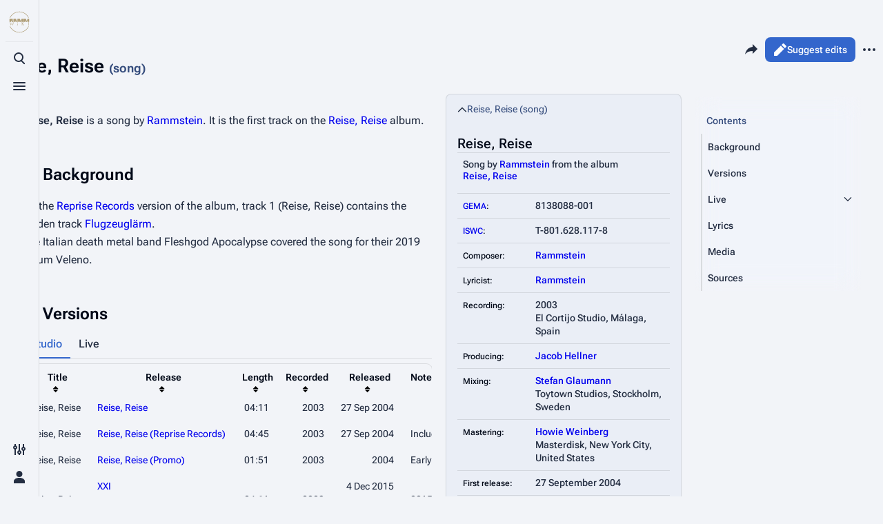

--- FILE ---
content_type: text/html; charset=UTF-8
request_url: https://rammwiki.net/wiki/Reise,_Reise_(song)
body_size: 21718
content:
<!DOCTYPE html>
<html class="client-nojs skin-theme-clientpref-os citizen-feature-autohide-navigation-clientpref-1 citizen-feature-pure-black-clientpref-0 citizen-feature-custom-font-size-clientpref-standard citizen-feature-custom-width-clientpref-standard citizen-feature-performance-mode-clientpref-1 citizen-header-position-left" lang="en" dir="ltr">
<head>
<meta charset="UTF-8">
<title>Reise, Reise (song) - RammWiki</title>
<script>document.documentElement.className="client-js skin-theme-clientpref-os citizen-feature-autohide-navigation-clientpref-1 citizen-feature-pure-black-clientpref-0 citizen-feature-custom-font-size-clientpref-standard citizen-feature-custom-width-clientpref-standard citizen-feature-performance-mode-clientpref-1 citizen-header-position-left";RLCONF={"wgBreakFrames":false,"wgSeparatorTransformTable":["",""],"wgDigitTransformTable":["",""],"wgDefaultDateFormat":"dmy","wgMonthNames":["","January","February","March","April","May","June","July","August","September","October","November","December"],"wgRequestId":"aXUbPtyo3qAsL_5q5g4MtgAAABo","wgCanonicalNamespace":"","wgCanonicalSpecialPageName":false,"wgNamespaceNumber":0,"wgPageName":"Reise,_Reise_(song)","wgTitle":"Reise, Reise (song)","wgCurRevisionId":269399,"wgRevisionId":269399,"wgArticleId":6437,"wgIsArticle":true,"wgIsRedirect":false,"wgAction":"view","wgUserName":null,"wgUserGroups":["*"],"wgCategories":["Pages using Details parser tag","Pages with short description","Pages using Tabber parser tag","Songs by Rammstein","Songs from album Reise, Reise","Songs written by Rammstein","Lyrics written by Rammstein","Songs recorded at El Cortijo Studio, Málaga, Spain","Songs produced by Jacob Hellner","Songs mixed by Stefan Glaumann","Songs mixed at Toytown Studios, Stockholm, Sweden","Songs mastered by Howie Weinberg","Songs mastered at Masterdisk, New York City, United States","27 September","27 September 2004","September 2004","2004","Songs in 4/4","Songs with 65 BPM","Songs in C-sharp minor","Songs performed live","Songs"],"wgPageViewLanguage":"en","wgPageContentLanguage":"en","wgPageContentModel":"wikitext","wgRelevantPageName":"Reise,_Reise_(song)","wgRelevantArticleId":6437,"wgIsProbablyEditable":false,"wgRelevantPageIsProbablyEditable":false,"wgRestrictionEdit":[],"wgRestrictionMove":[],"wgCargoDefaultQueryLimit":1000,"wgCargoMapClusteringMinimum":80,"wgCargoMonthNamesShort":["Jan","Feb","Mar","Apr","May","Jun","Jul","Aug","Sep","Oct","Nov","Dec"],"simpleBatchUploadMaxFilesPerBatch":{"*":1000},"wgCiteReferencePreviewsActive":true,"wgMediaViewerOnClick":true,"wgMediaViewerEnabledByDefault":true,"wgPopupsFlags":0,"ev-youtube-config":{"class":"embedvideo-player","loading":"lazy","frameborder":0,"allow":"accelerometer; clipboard-write; encrypted-media; fullscreen; gyroscope; picture-in-picture; autoplay","modestbranding":1,"allowfullscreen":"true","frameBorder":0,"width":640,"height":360},"ci-forms-validation-msg1":"maximum $1 choices","ci-forms-validation-msg2":"Please enter at least $1 answers for the question \"$2\"","ci-forms-validation-msg3":"at least $1 choices","JSBreadCrumbs":{"SiteMaxCrumbs":5,"GlobalMaxCrumbs":20,"ShowAction":false,"ShowSite":false,"Domain":false,"HorizontalSeparator":"»","Horizontal":true,"CSSSelector":[],"LeadingDescription":"Last 5 Pages Viewed:","MaxLength":40,"PageName":"Reise, Reise (song)","Action":""}};
RLSTATE={"site.styles":"ready","user.styles":"ready","user":"ready","user.options":"loading","ext.slideshow.css":"ready","ext.details.styles":"ready","ext.tabberNeue.init.styles":"ready","ext.embedVideo.styles":"ready","skins.citizen.styles":"ready","skins.citizen.codex.styles":"ready","skins.citizen.icons":"ready","jquery.tablesorter.styles":"ready","jquery.makeCollapsible.styles":"ready","ext.SearchThumbs":"ready"};RLPAGEMODULES=["ext.slideshow.main","ext.cargo.main","ext.details","ext.tabberNeue","ext.embedVideo.consent","site","mediawiki.page.ready","jquery.tablesorter","jquery.makeCollapsible","mediawiki.toc","skins.citizen.scripts","ext.GoogleTagManager","ext.InteractiveTimeline.loader","ext.JSBreadCrumbs","ext.OOJsUIAjaxLogin.init","ext.embedVideo.overlay","mmv.bootstrap","ext.popups","ext.urlShortener.toolbar","ext.purge"];</script>
<script>(RLQ=window.RLQ||[]).push(function(){mw.loader.impl(function(){return["user.options@12s5i",function($,jQuery,require,module){mw.user.tokens.set({"patrolToken":"+\\","watchToken":"+\\","csrfToken":"+\\"});
}];});});</script>
<link rel="stylesheet" href="/www/w/load.php?lang=en&amp;modules=ext.SearchThumbs%7Cext.details.styles%7Cext.embedVideo.styles%7Cext.slideshow.css%7Cext.tabberNeue.init.styles%7Cjquery.makeCollapsible.styles%7Cjquery.tablesorter.styles%7Cskins.citizen.codex.styles%7Cskins.citizen.icons%2Cstyles&amp;only=styles&amp;skin=citizen">
<script async="" src="/www/w/load.php?lang=en&amp;modules=startup&amp;only=scripts&amp;raw=1&amp;skin=citizen"></script>
<meta name="ResourceLoaderDynamicStyles" content="">
<link rel="stylesheet" href="/www/w/load.php?lang=en&amp;modules=site.styles&amp;only=styles&amp;skin=citizen">
<meta name="generator" content="MediaWiki 1.43.6">
<meta name="robots" content="max-image-preview:standard">
<meta name="format-detection" content="telephone=no">
<meta name="theme-color" content="#ae9d75">
<meta name="description" content="Reise, Reise is a song by Rammstein. It is the first track on the Reise, Reise album.">
<meta name="twitter:card" content="summary_large_image">
<meta name="viewport" content="width=device-width,initial-scale=1,viewport-fit=cover">
<link rel="manifest" href="https://rammwiki.net/www/w/api.php?action=webapp-manifest">
<link rel="icon" href="/www/w/favicon.ico">
<link rel="search" type="application/opensearchdescription+xml" href="/www/w/rest.php/v1/search" title="RammWiki (en)">
<link rel="EditURI" type="application/rsd+xml" href="https://rammwiki.net/www/w/api.php?action=rsd">
	<meta property="og:type" content="article">

	<meta property="og:site_name" content="RammWiki">

	<meta property="og:title" content="Reise, Reise (song)">

	<meta property="og:description" content="Reise, Reise is a song by Rammstein. It is the first track on the Reise, Reise album.">

	<meta property="og:url" content="https://rammwiki.net/wiki/Reise,_Reise_(song)">

<script type="application/ld+json">{"@context":"http:\/\/schema.org","@type":"Article","mainEntityOfPage":{"@type":"WebPage","@id":"https:\/\/rammwiki.net\/wiki\/Reise,_Reise_(song)"},"author":{"@type":"Person","name":"restored_actor_6"},"headline":"Reise, Reise (song)","dateCreated":"2014-04-28T08:39:26+02:00","datePublished":"2014-04-28T08:39:26+02:00","dateModified":"2025-12-25T17:38:22+01:00","discussionUrl":"https:\/\/rammwiki.net\/wiki\/Talk:Reise,_Reise_(song)","image":{"@type":"ImageObject","url":"https:\/\/rammwiki.net\/www\/w\/images\/a\/a9\/fr.png","height":240,"width":360},"publisher":{"@type":"Organization","name":"RammWiki","logo":{"@type":"ImageObject","url":"https:\/\/rammwiki.net\/www\/w\/resources\/assets\/change-your-logo.svg"}},"description":"Reise, Reise (song)"}</script>
<script type="application/ld+json">{"@context":"http:\/\/schema.org","@type":"WebSite","url":"https:\/\/rammwiki.net","potentialAction":{"@type":"SearchAction","target":"https:\/\/rammwiki.net\/www\/w\/index.php?search={search_term_string}","query-input":"required name=search_term_string"}}</script>

			<link rel="stylesheet" type="text/css" href="https://unpkg.com/vis-timeline@latest/styles/vis-timeline-graph2d.min.css">
			<script type="text/javascript" src="https://unpkg.com/vis-timeline@latest/standalone/umd/vis-timeline-graph2d.min.js"></script>
		
<link rel="stylesheet" href="/www/w/extensions/SubpageNavigation/resources/style.css" />
	<meta name="twitter:card" content="summary">

	<meta name="og:title" content="Reise, Reise (song)">

	<meta name="og:description" content="Reise, Reise is a song by Rammstein. It is the first track on the Reise, Reise album.">

<script>window.clientPrefs=()=>{let className=document.documentElement.className;let storage;try{storage=localStorage.getItem('mwclientpreferences');}catch(e){}if(storage){storage.split(',').forEach((pref)=>{className=className.replace(new RegExp('(^| )'+pref.replace(/-clientpref-\w+$|[^\w-]+/g,'')+'-clientpref-\\w+( |$)'),'$1'+pref+'$2');});document.documentElement.className=className;}};(()=>{window.clientPrefs();})();</script>
<meta property="og:title" content="Reise, Reise (song)">
<meta property="og:site_name" content="RammWiki">
<meta property="og:url" content="https://rammwiki.net/wiki/Reise,_Reise_(song)">
<meta property="og:description" content="Reise, Reise is a song by Rammstein. It is the first track on the Reise, Reise album.">
<meta property="article:modified_time" content="2025-11-20T01:25:22Z">
<meta property="article:published_time" content="2025-11-20T01:25:22Z">
<script type="application/ld+json">{"@context":"http:\/\/schema.org","@type":"Article","name":"Reise, Reise (song) - RammWiki","headline":"Reise, Reise (song) - RammWiki","mainEntityOfPage":"Reise, Reise (song)","identifier":"https:\/\/rammwiki.net\/wiki\/Reise,_Reise_(song)","url":"https:\/\/rammwiki.net\/wiki\/Reise,_Reise_(song)","description":"Reise, Reise is a song by Rammstein. It is the first track on the Reise, Reise album.","dateModified":"2025-11-20T01:25:22Z","datePublished":"2025-11-20T01:25:22Z","image":[],"author":{"@type":"Organization","name":"RammWiki","url":"https:\/\/rammwiki.net","logo":[]},"publisher":{"@type":"Organization","name":"RammWiki","url":"https:\/\/rammwiki.net","logo":[]},"potentialAction":{"@type":"SearchAction","target":"https:\/\/rammwiki.net\/www\/w\/index.php?title=Special:Search&search={search_term}","query-input":"required name=search_term"}}</script>
</head>
<body class="citizen-toc-enabled citizen-sections-enabled mediawiki ltr sitedir-ltr mw-hide-empty-elt ns-0 ns-subject page-Reise_Reise_song rootpage-Reise_Reise_song skin-citizen action-view skin--responsive">
<header class="mw-header citizen-header">
	<div class="citizen-header__logo">
		<a href="/wiki/Main_Page" class="mw-logo citizen-header__button" title="Visit the main page">
			<img class="mw-logo-icon" src="/www/w/RammWiki_round.svg 
" alt="" aria-hidden="true" height="32" width="32">
			<span class="citizen-ui-icon mw-ui-icon-home mw-ui-icon-wikimedia-home"></span>
		</a>
	</div>
	
<div class="citizen-search citizen-header__item citizen-dropdown">
	<details id="citizen-search-details" class="citizen-dropdown-details">
		<summary
			id="citizen-search-summary"
			class="citizen-dropdown-summary" 
			title="Toggle search [/]"
			aria-details="citizen-search__card">
			<span class="citizen-ui-icon">
				<span></span>
				<span></span>
				<span></span>
			</span>
			<span>Toggle search</span>
		</summary>
		
	</details>
	<div role="search" id="citizen-search__card" class="citizen-search-box citizen-search__card citizen-menu__card">
		<div class="citizen-menu__card-content">
			<form action="/www/w/index.php" class="citizen-search__form" id="searchform" autocomplete="off">
				<input type="hidden" name="title" value="Special:Search">
				<label class="citizen-search__formIcon" for="searchInput">
					<span class="citizen-search__icon citizen-ui-icon mw-ui-icon-wikimedia-search"></span>
					<span class="screen-reader-text">Search</span>
				</label>
				<input type="search" name="search" placeholder="Search RammWiki" aria-label="Search RammWiki" autocapitalize="none" title="Search RammWiki [f]" accesskey="f" id="searchInput">
				<a
					class="citizen-search__random citizen-search__formButton"
					href="/wiki/Special:Random"
					title="Random page">
					<span class="citizen-ui-icon mw-ui-icon-wikimedia-die"></span>
					<span class="screen-reader-text"></span>
				</a>
			</form>
			<div class="citizen-search__footer">
				<div class="citizen-search__footer-start">Powered by MediaWiki</div>
				<div class="citizen-search__footer-end">
					<div class="citizen-keyboard-hint">
	<div class="citizen-keyboard-hint-label">Select item</div>
	<kbd class="citizen-keyboard-hint-key">↑ ↓</kbd>
</div>
<div class="citizen-keyboard-hint">
	<div class="citizen-keyboard-hint-label">Open search</div>
	<kbd class="citizen-keyboard-hint-key">/</kbd>
</div>
<div class="citizen-keyboard-hint">
	<div class="citizen-keyboard-hint-label">Exit search</div>
	<kbd class="citizen-keyboard-hint-key">Esc</kbd>
</div>

				</div>
			</div>
		</div>
	</div>
</div>

	<div class="citizen-drawer citizen-header__item citizen-dropdown">
		<details class="citizen-dropdown-details">
			<summary
			class="citizen-dropdown-summary" 
			title="Toggle menu"
			aria-details="citizen-drawer__card">
			<span class="citizen-ui-icon">
				<span></span>
				<span></span>
				<span></span>
			</span>
			<span>Toggle menu</span>
		</summary>	</details>
		<div id="citizen-drawer__card" class="citizen-drawer__card citizen-menu__card">
			<div class="citizen-menu__card-content">
				<header class="citizen-drawer__header">
					<a href="/wiki/Main_Page" class="mw-logo citizen-drawer__logo" title="Visit the main page">
					<img class="mw-logo-icon" src="/www/w/RammWiki_round.svg 
" alt="" aria-hidden="true" height="80" width="80" loading="lazy">
				</a>
				<div class="citizen-drawer__siteinfo">
						<div class="citizen-siteStats">
	<div class="citizen-siteStats__item" id="citizen-siteStats__item--articles" title="articles">
		<span class="citizen-ui-icon mw-ui-icon-article mw-ui-icon-wikimedia-article"></span>
		<span>3.3K</span>
	</div>
	<div class="citizen-siteStats__item" id="citizen-siteStats__item--images" title="files">
		<span class="citizen-ui-icon mw-ui-icon-image mw-ui-icon-wikimedia-image"></span>
		<span>5.3K</span>
	</div>
	<div class="citizen-siteStats__item" id="citizen-siteStats__item--users" title="users">
		<span class="citizen-ui-icon mw-ui-icon-userAvatar mw-ui-icon-wikimedia-userAvatar"></span>
		<span>9</span>
	</div>
	<div class="citizen-siteStats__item" id="citizen-siteStats__item--edits" title="edits">
		<span class="citizen-ui-icon mw-ui-icon-edit mw-ui-icon-wikimedia-edit"></span>
		<span>268K</span>
	</div>
</div>
						<img class="mw-logo-wordmark" alt="RammWiki"
						src="/www/w/RammWiki.svg" width="" height="">
									</div>
				</header>
					<section id="citizen-main-menu" class="citizen-main-menu citizen-drawer__menu">
					<nav
	id="p-navigation"
	class="citizen-menu mw-portlet mw-portlet-navigation"
	
	
>
	<div class="citizen-menu__heading">
		Navigation
	</div>
	<div class="citizen-menu__content">
		
		<ul class="citizen-menu__content-list">
			
			<li id="n-Main-page" class="mw-list-item"><a href="/wiki/Main_Page"><span>Main page</span></a></li><li id="n-Blog" class="mw-list-item"><a href="https://blog.rammwiki.net" rel="nofollow" target="_blank"><span>Blog</span></a></li><li id="n-On-this-day" class="mw-list-item"><a href="/wiki/Category:24_January"><span>On this day</span></a></li><li id="n-Random-page" class="mw-list-item"><a href="/wiki/Special:Random"><span>Random page</span></a></li><li id="n-Contact" class="mw-list-item"><a href="/wiki/RammWiki:Contact"><span>Contact</span></a></li><li id="t-specialpages" class="mw-list-item"><a href="/wiki/Special:SpecialPages" title="A list of all special pages [q]" accesskey="q"><span class="citizen-ui-icon mw-ui-icon-specialPages mw-ui-icon-wikimedia-specialPages"></span> <span>Special pages</span></a></li><li id="t-upload" class="mw-list-item"><a href="/wiki/Special:Upload" title="Upload files [u]" accesskey="u"><span class="citizen-ui-icon mw-ui-icon-upload mw-ui-icon-wikimedia-upload"></span> <span>Upload file</span></a></li>
		</ul>
		
	</div></nav>

					<nav
	id="p-Rammstein"
	class="citizen-menu mw-portlet mw-portlet-Rammstein"
	
	
>
	<div class="citizen-menu__heading">
		Rammstein
	</div>
	<div class="citizen-menu__content">
		
		<ul class="citizen-menu__content-list">
			
			<li id="n-Information" class="mw-list-item"><a href="/wiki/Rammstein"><span>Information</span></a></li><li id="n-Biography" class="mw-list-item"><a href="/wiki/Rammstein_Biography"><span>Biography</span></a></li><li id="n-Discography" class="mw-list-item"><a href="/wiki/Rammstein_Discography"><span>Discography</span></a></li><li id="n-Videography" class="mw-list-item"><a href="/wiki/Rammstein_Videography"><span>Videography</span></a></li><li id="n-Tour-dates" class="mw-list-item"><a href="/wiki/Rammstein_Tour"><span>Tour dates</span></a></li><li id="n-Song-list" class="mw-list-item"><a href="/wiki/List:Rammstein_songs"><span>Song list</span></a></li><li id="n-Merchandise" class="mw-list-item"><a href="/wiki/Rammstein_Merchandise"><span>Merchandise</span></a></li>
		</ul>
		
	</div></nav>
<nav
	id="p-Emigrate"
	class="citizen-menu mw-portlet mw-portlet-Emigrate"
	
	
>
	<div class="citizen-menu__heading">
		Emigrate
	</div>
	<div class="citizen-menu__content">
		
		<ul class="citizen-menu__content-list">
			
			<li id="n-Information" class="mw-list-item"><a href="/wiki/Emigrate"><span>Information</span></a></li><li id="n-Biography" class="mw-list-item"><a href="/wiki/Emigrate_Biography"><span>Biography</span></a></li><li id="n-Discography" class="mw-list-item"><a href="/wiki/Emigrate_Discography"><span>Discography</span></a></li><li id="n-Videography" class="mw-list-item"><a href="/wiki/Emigrate_Videography"><span>Videography</span></a></li><li id="n-Song-list" class="mw-list-item"><a href="/wiki/List:Emigrate_songs"><span>Song list</span></a></li><li id="n-Merchandise" class="mw-list-item"><a href="/wiki/Emigrate_Merchandise"><span>Merchandise</span></a></li>
		</ul>
		
	</div></nav>
<nav
	id="p-Lindemann"
	class="citizen-menu mw-portlet mw-portlet-Lindemann"
	
	
>
	<div class="citizen-menu__heading">
		Lindemann
	</div>
	<div class="citizen-menu__content">
		
		<ul class="citizen-menu__content-list">
			
			<li id="n-Information" class="mw-list-item"><a href="/wiki/Lindemann"><span>Information</span></a></li><li id="n-Discography" class="mw-list-item"><a href="/wiki/Lindemann_Discography"><span>Discography</span></a></li><li id="n-Videography" class="mw-list-item"><a href="/wiki/Lindemann_Videography"><span>Videography</span></a></li><li id="n-Tour-dates" class="mw-list-item"><a href="/wiki/Lindemann_Tour"><span>Tour dates</span></a></li><li id="n-Song-list" class="mw-list-item"><a href="/wiki/List:Lindemann_songs"><span>Song list</span></a></li><li id="n-Merchandise" class="mw-list-item"><a href="/wiki/Lindemann_Merchandise"><span>Merchandise</span></a></li>
		</ul>
		
	</div></nav>
<nav
	id="p-Till_Lindemann"
	class="citizen-menu mw-portlet mw-portlet-Till_Lindemann"
	
	
>
	<div class="citizen-menu__heading">
		Till Lindemann
	</div>
	<div class="citizen-menu__content">
		
		<ul class="citizen-menu__content-list">
			
			<li id="n-Information" class="mw-list-item"><a href="/wiki/Till_Lindemann_(solo)"><span>Information</span></a></li><li id="n-Discography" class="mw-list-item"><a href="/wiki/Till_Lindemann_Discography"><span>Discography</span></a></li><li id="n-Videography" class="mw-list-item"><a href="/wiki/Till_Lindemann_Videography"><span>Videography</span></a></li><li id="n-Tour-dates" class="mw-list-item"><a href="/wiki/Till_Lindemann_Tour"><span>Tour dates</span></a></li><li id="n-Song-list" class="mw-list-item"><a href="/wiki/List:Till_Lindemann_songs"><span>Song list</span></a></li><li id="n-Merchandise" class="mw-list-item"><a href="/wiki/Till_Lindemann_Merchandise"><span>Merchandise</span></a></li>
		</ul>
		
	</div></nav>
<nav
	id="p-Flake_Lorenz"
	class="citizen-menu mw-portlet mw-portlet-Flake_Lorenz"
	
	
>
	<div class="citizen-menu__heading">
		Flake Lorenz
	</div>
	<div class="citizen-menu__content">
		
		<ul class="citizen-menu__content-list">
			
			<li id="n-Information" class="mw-list-item"><a href="/wiki/Flake_Lorenz"><span>Information</span></a></li><li id="n-Discography" class="mw-list-item"><a href="/wiki/Flake_Lorenz_Discography"><span>Discography</span></a></li><li id="n-Videography" class="mw-list-item"><a href="/wiki/Flake_Lorenz_Videography"><span>Videography</span></a></li><li id="n-Song-list" class="mw-list-item"><a href="/wiki/List:Flake_Lorenz_songs"><span>Song list</span></a></li>
		</ul>
		
	</div></nav>
<nav
	id="p-Members"
	class="citizen-menu mw-portlet mw-portlet-Members"
	
	
>
	<div class="citizen-menu__heading">
		Members
	</div>
	<div class="citizen-menu__content">
		
		<ul class="citizen-menu__content-list">
			
			<li id="n-Richard-Kruspe" class="mw-list-item"><a href="/wiki/Richard_Kruspe"><span>Richard Kruspe</span></a></li><li id="n-Oliver-Riedel" class="mw-list-item"><a href="/wiki/Oliver_Riedel"><span>Oliver Riedel</span></a></li><li id="n-Christoph-Schneider" class="mw-list-item"><a href="/wiki/Christoph_Schneider"><span>Christoph Schneider</span></a></li><li id="n-Till-Lindemann" class="mw-list-item"><a href="/wiki/Till_Lindemann"><span>Till Lindemann</span></a></li><li id="n-Paul-Landers" class="mw-list-item"><a href="/wiki/Paul_Landers"><span>Paul Landers</span></a></li><li id="n-Christian-Lorenz" class="mw-list-item"><a href="/wiki/Christian_Lorenz"><span>Christian Lorenz</span></a></li>
		</ul>
		
	</div></nav>
<nav
	id="p-chat-sidebar-online"
	class="citizen-menu mw-portlet mw-portlet-chat-sidebar-online emptyPortlet"
	
	
>
	<div class="citizen-menu__heading">
		Online users in chat
	</div>
	<div class="citizen-menu__content">
		
		<ul class="citizen-menu__content-list">
			
			
		</ul>
		
	</div></nav>

				</section>		</div>
		</div>
	</div>	<div class="citizen-header__inner">
		<div class="citizen-header__start"></div>
		<div class="citizen-header__end">
			<div class="citizen-preferences citizen-header__item citizen-dropdown">
				<details id="citizen-preferences-details" class="citizen-dropdown-details">
					<summary
						class="citizen-dropdown-summary" 
						title="Toggle preferences menu"
						aria-details="citizen-preferences__card">
						<span class="citizen-ui-icon mw-ui-icon-wikimedia-configure"></span>
						<span>Toggle preferences menu</span>
					</summary>
				</details>
				<div id="citizen-preferences__card" class="citizen-menu__card">
					<div class="citizen-menu__card-content">
						<div id="citizen-preferences-content" class="citizen-preferences-content"></div>
					</div>
				</div>
			</div>			<nav
	id="p-notifications"
	class="citizen-menu mw-portlet mw-portlet-notifications emptyPortlet"
	
	
>
	<div class="citizen-menu__heading">
		Notifications
	</div>
	<div class="citizen-menu__content">
		
		<ul class="citizen-menu__content-list">
			
			
		</ul>
		
	</div></nav>

			<div class="citizen-userMenu citizen-header__item citizen-dropdown">
				<details class="citizen-dropdown-details">
					<summary
						class="citizen-dropdown-summary" 
						title="Toggle personal menu"
						aria-details="citizen-userMenu__card">
						<span class="citizen-ui-icon mw-ui-icon-wikimedia-userAvatar"></span>
						<span>Toggle personal menu</span>
					</summary>
				</details>
				<div id="citizen-userMenu__card" class="citizen-menu__card">
					<div class="citizen-menu__card-content">
						<div class="citizen-userInfo">
	<div class="citizen-userInfo-title">
		<div>Not logged in</div>
		
	</div>
	<div class="citizen-userInfo-text">
		<div>Your IP address will be publicly visible if you make any edits.</div>
	</div>
</div>
						<nav
	id="p-user-interface-preferences"
	class="citizen-menu mw-portlet mw-portlet-user-interface-preferences emptyPortlet"
	
	
>
	<div class="citizen-menu__heading">
		user-interface-preferences
	</div>
	<div class="citizen-menu__content">
		
		<ul class="citizen-menu__content-list">
			
			
		</ul>
		
	</div></nav>

						<nav
	id="p-personal"
	class="citizen-menu mw-portlet mw-portlet-personal"
	 title="User menu"
	
>
	<div class="citizen-menu__heading">
		Personal tools
	</div>
	<div class="citizen-menu__content">
		
		<ul class="citizen-menu__content-list">
			
			<li id="pt-login" class="mw-list-item"><a href="/www/w/index.php?title=Special:UserLogin&amp;returnto=Reise%2C+Reise+%28song%29" title="You are encouraged to log in; however, it is not mandatory [o]" accesskey="o"><span class="citizen-ui-icon mw-ui-icon-logIn mw-ui-icon-wikimedia-logIn"></span> <span>Log in</span></a></li>
		</ul>
		
	</div></nav>

					</div>
				</div>
			</div>		</div>
	</div>
</header>
<div class="citizen-page-container">
	<div class="citizen-sitenotice-container"><div id="siteNotice"></div></div>
	<main class="mw-body" id="content">
		<header class="mw-body-header citizen-page-header" id="citizen-page-header">
			<div class="citizen-page-header-inner">
				
<div class="citizen-page-heading">
	<div class="firstHeading-container">
		<h1 id="firstHeading" class="firstHeading mw-first-heading"><span class="mw-page-title-main">Reise, Reise <span class="mw-page-title-parenthesis">(song)</span></span></h1>
		
		<div class="mw-indicators">
		</div>	</div>
	<div id="siteSub">Reise, Reise is a song by Rammstein. It is the first track on the Reise, Reise album.</div>
</div>
				
<div class="page-actions">
	<button
	id="citizen-share"
	class="citizen-share citizen-button citizen-dropdown-summary"
	title="Share this page"
>
	<span class="citizen-ui-icon mw-ui-icon-wikimedia-share"></span>
	<span>Share this page</span>
</button>
	
		<nav
	id="p-views"
	class="citizen-menu mw-portlet mw-portlet-views"
	
	
>
	<div class="citizen-menu__heading">
		Views
	</div>
	<div class="citizen-menu__content">
		
		<ul class="citizen-menu__content-list">
			
			<li id="ca-view" class="selected mw-list-item"><a href="/wiki/Reise,_Reise_(song)"><span class="citizen-ui-icon mw-ui-icon-article mw-ui-icon-wikimedia-article"></span> <span>Read</span></a></li><li id="ca-edit" class="mw-list-item"><a href="/wiki/Special:Contact/Wiki" title="Edit this page [e]" accesskey="e"><span class="citizen-ui-icon mw-ui-icon-edit mw-ui-icon-wikimedia-edit"></span> <span>Suggest edits</span></a></li><li id="ca-viewsource" class="mw-list-item"><a href="/www/w/index.php?title=Reise,_Reise_(song)&amp;action=edit" title="This page is protected.&#10;You can view its source [e]" accesskey="e"><span class="citizen-ui-icon mw-ui-icon-editLock mw-ui-icon-wikimedia-editLock"></span> <span>View source</span></a></li><li id="ca-history" class="mw-list-item"><a href="/www/w/index.php?title=Reise,_Reise_(song)&amp;action=history" title="Past revisions of this page [h]" accesskey="h"><span class="citizen-ui-icon mw-ui-icon-history mw-ui-icon-wikimedia-history"></span> <span>View history</span></a></li>
		</ul>
		
	</div></nav>

		<nav
	id="p-associated-pages"
	class="citizen-menu mw-portlet mw-portlet-associated-pages"
	
	
>
	<div class="citizen-menu__heading">
		associated-pages
	</div>
	<div class="citizen-menu__content">
		
		<ul class="citizen-menu__content-list">
			
			<li id="ca-nstab-main" class="selected mw-list-item"><a href="/wiki/Reise,_Reise_(song)" title="View the content page [c]" accesskey="c"><span class="citizen-ui-icon mw-ui-icon-article mw-ui-icon-wikimedia-article"></span> <span>Page</span></a></li><li id="ca-talk" class="new mw-list-item"><a href="/www/w/index.php?title=Talk:Reise,_Reise_(song)&amp;action=edit&amp;redlink=1" rel="discussion" class="new" title="Discussion about the content page (page does not exist) [t]" accesskey="t"><span class="citizen-ui-icon mw-ui-icon-speechBubbles mw-ui-icon-wikimedia-speechBubbles"></span> <span>Discussion</span></a></li>
		</ul>
		
	</div></nav>

	<div
	id="citizen-page-more-dropdown"
	class="page-actions-more page-actions__item citizen-dropdown"
>
	<details class="citizen-dropdown-details">
		<summary
			class="citizen-dropdown-summary" 
			title="More actions"
			aria-details="page-actions-more__card">
			<span class="citizen-ui-icon mw-ui-icon-wikimedia-ellipsis"></span>
			<span>More actions</span>
		</summary>
	</details>
	<aside id="page-actions-more__card" class="citizen-menu__card">
		<div class="citizen-menu__card-content">
					<nav
	id="p-cactions"
	class="citizen-menu mw-portlet mw-portlet-cactions"
	 title="More options"
	
>
	<div class="citizen-menu__heading">
		More
	</div>
	<div class="citizen-menu__content">
		
		<ul class="citizen-menu__content-list">
			
			<li id="ca-purge" class="mw-list-item"><a href="#"><span class="citizen-ui-icon mw-ui-icon-reload mw-ui-icon-wikimedia-reload"></span> <span>Purge</span></a></li>
		</ul>
		
	</div></nav>

			<nav
	id="p-tb"
	class="citizen-menu mw-portlet mw-portlet-tb"
	
	
>
	<div class="citizen-menu__heading">
		Tools
	</div>
	<div class="citizen-menu__content">
		
		<ul class="citizen-menu__content-list">
			
			<li id="t-whatlinkshere" class="mw-list-item"><a href="/wiki/Special:WhatLinksHere/Reise,_Reise_(song)" title="A list of all wiki pages that link here [j]" accesskey="j"><span class="citizen-ui-icon mw-ui-icon-articleRedirect mw-ui-icon-wikimedia-articleRedirect"></span> <span>What links here</span></a></li><li id="t-recentchangeslinked" class="mw-list-item"><a href="/wiki/Special:RecentChangesLinked/Reise,_Reise_(song)" rel="nofollow" title="Recent changes in pages linked from this page [k]" accesskey="k"><span class="citizen-ui-icon mw-ui-icon-recentChanges mw-ui-icon-wikimedia-recentChanges"></span> <span>Related changes</span></a></li><li id="t-print" class="mw-list-item"><a href="javascript:print();" rel="alternate" title="Printable version of this page [p]" accesskey="p"><span class="citizen-ui-icon mw-ui-icon-printer mw-ui-icon-wikimedia-printer"></span> <span>Printable version</span></a></li><li id="t-permalink" class="mw-list-item"><a href="/www/w/index.php?title=Reise,_Reise_(song)&amp;oldid=269399" title="Permanent link to this revision of this page"><span class="citizen-ui-icon mw-ui-icon-link mw-ui-icon-wikimedia-link"></span> <span>Permanent link</span></a></li><li id="t-info" class="mw-list-item"><a href="/www/w/index.php?title=Reise,_Reise_(song)&amp;action=info" title="More information about this page"><span class="citizen-ui-icon mw-ui-icon-infoFilled mw-ui-icon-wikimedia-infoFilled"></span> <span>Page information</span></a></li><li id="t-cargopagevalueslink" class="mw-list-item"><a href="/www/w/index.php?title=Reise,_Reise_(song)&amp;action=pagevalues" rel="cargo-pagevalues"><span class="citizen-ui-icon mw-ui-icon-table mw-ui-icon-wikimedia-table"></span> <span>Cargo data</span></a></li><li id="t-listtransclusions" class="mw-list-item"><a href="/wiki/Special:ListTransclusions/Reise,_Reise_(song)" title="List all transcluded templates and used images of this page"><span>Transclusion list</span></a></li><li id="t-cite" class="mw-list-item"><a href="/www/w/index.php?title=Special:CiteThisPage&amp;page=Reise%2C_Reise_%28song%29&amp;id=269399&amp;wpFormIdentifier=titleform" title="Information on how to cite this page"><span>Cite this page</span></a></li><li id="t-urlshortener" class="mw-list-item"><a href="/www/w/index.php?title=Special:UrlShortener&amp;url=https%3A%2F%2Frammwiki.net%2Fwiki%2FReise%2C_Reise_%28song%29"><span>Get shortened URL</span></a></li>
		</ul>
		
	</div></nav>

		</div>
	</aside>
</div>
</div>
			</div>
		</header>
		<div id="citizen-page-header-sticky-sentinel"></div>
		<div class="citizen-body-container">
			<div id="bodyContent" class="citizen-body" aria-labelledby="firstHeading">
				<div id="contentSub"><div id="mw-content-subtitle"></div></div>
				
				
				<div id="mw-content-text" class="mw-body-content"><div class="mw-content-ltr mw-parser-output" lang="en" dir="ltr"><section id="citizen-section-0" class="citizen-section"><style data-mw-deduplicate="TemplateStyles:r237153">.mw-parser-output .infobox{margin-bottom:var(--space-md);width:100%;border:1px solid var(--border-color-base);border-radius:var(--border-radius-medium);background-color:var(--color-surface-1);font-size:var(--font-size-small);line-height:var(--line-height-xx-small);box-sizing:content-box}.mw-parser-output .infobox[open]{max-width:340px}.mw-parser-output .infobox__content{position:relative}.mw-parser-output .infobox__image{position:relative;margin-bottom:-2rem}.mw-parser-output .infobox__image::after{content:"";position:absolute;left:0;right:0;bottom:0;height:50%;background-image:linear-gradient(to bottom,transparent,var(--color-surface-1)100%);pointer-events:none}.mw-parser-output .infobox__image,.mw-parser-output .infobox__image::after,.mw-parser-output .infobox__indicators{transition-timing-function:var(--transition-timing-function-ease);transition-duration:var(--transition-duration-medium)}.mw-parser-output .infobox__image{transition-property:margin-bottom}.mw-parser-output .infobox__image::after{transition-property:opacity,transform}.mw-parser-output .infobox__image:hover{margin-bottom:0}.mw-parser-output .infobox__image:hover::after{opacity:0;transform:translateY(2rem)}.mw-parser-output .infobox__image:hover~.infobox__indicators{opacity:0;transform:translateY(-2rem)}.mw-parser-output .infobox__image img{max-width:100%;height:auto}.mw-parser-output .infobox__image img[src$=".svg"]{background:#eaecf0}.mw-parser-output .infobox__image-upload{position:absolute;bottom:var(--space-md);left:0;right:0;z-index:1}.mw-parser-output .infobox__image-upload>a{display:flex;margin:var(--space-md);padding:var(--space-xs)var(--space-sm);border-radius:var(--border-radius-base);background:var(--color-surface-3);color:var(--color-emphasized);font-weight:var(--font-weight-medium);text-decoration:none;justify-content:center;align-items:center;gap:var(--space-xs)}.mw-parser-output .infobox__image-upload>a .citizen-ui-icon{width:1rem;height:1rem}.mw-parser-output .infobox__image-upload>a:hover{background:var(--color-surface-2--hover)}.mw-parser-output .infobox__image-upload>a:active{background:var(--color-surface-2--active)}.mw-parser-output .infobox__header{position:relative}.mw-parser-output .infobox__snippet,.mw-parser-output .infobox__header,.mw-parser-output .infobox__sectionHeader,.mw-parser-output .infobox__sectionContent{padding-left:var(--space-md);padding-right:var(--space-md)}.mw-parser-output .infobox__snippet{position:relative;z-index:1;padding-top:var(--space-sm);padding-bottom:var(--space-sm);display:flex;gap:var(--space-xs);align-items:center;white-space:nowrap;cursor:pointer;user-select:none}.mw-parser-output .infobox__snippet:hover{background-color:var(--background-color-button-quiet--hover)}.mw-parser-output .infobox__snippet .mw-ui-icon-wikimedia-collapse{--transform-rotate-collapse:rotate3d(1, 0, 0, 180deg);--size-icon:var(--font-size-small);width:var(--font-size-small);height:var(--font-size-small);flex-shrink:0;transition:var(--transition-hover);transition-property:transform;transform:var(--transform-rotate-collapse)}.mw-parser-output .infobox[open] .infobox__snippet .mw-ui-icon-wikimedia-collapse{transform:none}.mw-parser-output .infobox__snippet .mw-collapsible-toggle,.mw-parser-output .infobox__snippet .infobox__data{display:none}.mw-parser-output .infobox__snippet .infobox__desc{max-width:100%;text-overflow:ellipsis;overflow:hidden;font-size:var(--font-size-small)}.mw-parser-output .infobox__indicators{position:absolute;top:0;right:0;display:flex;justify-content:flex-end;padding:var(--space-xs);gap:var(--space-xxs);transition-property:opacity,transform}.mw-parser-output .infobox__indicator{padding:var(--space-xxs)var(--space-xs);background:var(--color-surface-2);color:var(--color-base);border-radius:var(--border-radius-base);line-height:var(--line-height-xxx-small)}.mw-parser-output .infobox__indicator .infobox__data{font-size:var(--font-size-x-small);font-weight:var(--font-weight-medium)}.mw-parser-output .infobox__indicator.infobox__indicator--red{background-color:var(--background-color-destructive-subtle);color:var(--color-destructive)}.mw-parser-output .infobox__indicator.infobox__indicator--yellow{background-color:var(--background-color-warning-subtle);color:var(--color-warning)}.mw-parser-output .infobox__indicator.infobox__indicator--green{background-color:var(--background-color-success-subtle);color:var(--color-success)}.mw-parser-output .infobox__header,.mw-parser-output .infobox__sectionHeader{line-height:var(--line-height-xxx-small)}.mw-parser-output .infobox__header{margin-top:var(--space-md);margin-bottom:var(--space-lg);display:flex;gap:var(--space-sm)}.mw-parser-output .infobox__section,.mw-parser-output .infobox__sectionHeader,.mw-parser-output .infobox__sectionContent{margin-top:var(--space-md)}.mw-parser-output .infobox__title,.mw-parser-output .infobox__sectionTitle{color:var(--color-emphasized);font-weight:var(--font-weight-medium)}.mw-parser-output .infobox__title{font-size:var(--font-size-x-large)}.mw-parser-output .infobox__sectionSubtitle{margin-top:2px}.mw-parser-output .infobox__section+.infobox__section{margin-top:var(--space-xl)}.mw-parser-output .infobox__content>.infobox__section:last-child{margin-bottom:0;padding-bottom:var(--space-md)}.mw-parser-output .infobox__sectionTitle{font-size:var(--font-size-medium);display:flex;align-items:center;gap:var(--space-md)}.mw-parser-output .infobox__sectionTitle:after{content:"";height:1px;flex-grow:1;background:var(--border-color-base)}.mw-parser-output .infobox__sectionSubtitle{color:var(--color-subtle)}.mw-parser-output .infobox__sectionContent{display:table;gap:var(--space-sm)}.mw-parser-output .infobox__sectionContent--has-cells{gap:var(--space-xxs)}.mw-parser-output .infobox__item{display:grid;gap:2px var(--space-xs);grid-auto-rows:max-content}.mw-parser-output .infobox__item--is-cell{display:grid;padding:var(--space-xs);border:var(--border-base);border-radius:var(--border-radius-base)}.mw-parser-output .infobox__item--is-cell.infobox__item--has-tooltip:hover{background-color:var(--background-color-button-quiet--hover)}.mw-parser-output .infobox__item--is-cell.infobox__item--positive{background-color:var(--background-color-success-subtle);color:var(--color-success)}.mw-parser-output .infobox__item--is-cell.infobox__item--negative{background-color:var(--background-color-destructive-subtle);color:var(--color-destructive)}.mw-parser-output .infobox__item--is-cell.infobox__item--null{border-color:var(--border-color-subtle);color:var(--color-subtle)}.mw-parser-output .infobox__item--is-range{justify-content:space-between;grid-template-areas:"label data""bar   bar ";gap:var(--space-xs);grid-column:-1/1}.mw-parser-output .infobox__item--is-range .infobox__label{grid-area:label}.mw-parser-output .infobox__item--is-range .infobox__data{grid-area:data}.mw-parser-output .infobox__item--is-range .infobox__bar{grid-area:bar}.mw-parser-output .infobox__item--hasIcon{display:flex;align-items:center;column-gap:var(--space-sm)}.mw-parser-output .infobox__bar{height:4px;border-radius:var(--border-radius-pill);background-color:var(--color-surface-3)}.mw-parser-output .infobox__bar-item{--infobox-bar-item-clip-path:polygon( var(--infobox-bar-item-range-start) 0, var(--infobox-bar-item-range-end) 0, var(--infobox-bar-item-range-end) 100%, var(--infobox-bar-item-range-start) 100% );height:100%;border-radius:var(--border-radius-pill);background:linear-gradient(to right,transparent,var(--color-success));clip-path:var(--infobox-bar-item-clip-path)}.mw-parser-output .infobox__item--is-range--temperature .infobox__bar-item{background:linear-gradient(to right,var(--color-destructive),var(--color-progressive))}.mw-parser-output .infobox__badge{place-content:center;text-align:center;box-shadow:inset 0 0 0 1px var(--border-color-base);border-radius:var(--border-radius-medium);padding:var(--space-xs)var(--space-sm);font-weight:var(--font-weight-medium);background-color:var(--color-surface-1)}.mw-parser-output .infobox__desc,.mw-parser-output .infobox__label{color:var(--color-subtle);font-size:var(--font-size-x-small)}.mw-parser-output .infobox__label{font-weight:var(--font-weight-medium)}.mw-parser-output .infobox__grid--row .infobox__label,.mw-parser-output .infobox__grid--row .infobox__desc{font-size:var(--font-size-small)}.mw-parser-output .infobox__data{font-weight:var(--font-weight-medium)}.mw-parser-output .infobox__icon img{filter:var(--filter-invert);opacity:var(--opacity-icon-base)}.mw-parser-output .infobox__itemButton{position:relative;padding:var(--space-sm)var(--space-md);line-height:var(--line-height-xx-small);gap:0}.mw-parser-output .infobox__itemButton:hover{background-color:var(--background-color-button-quiet--hover)}.mw-parser-output .infobox__itemButton:hover .infobox__itemButtonArrow{transform:rotate(90deg)translateY(-4px)}.mw-parser-output .infobox__itemButton:active{background-color:var(--background-color-button-quiet--active)}.mw-parser-output .infobox__itemButton .infobox__text{flex-grow:1}.mw-parser-output .infobox__itemButton .infobox__data{color:var(--color-emphasized)}.mw-parser-output .infobox__itemButtonLink a{position:absolute;inset:0;opacity:0}.mw-parser-output .infobox__itemButton .infobox__icon{margin-right:var(--space-sm)}.mw-parser-output .infobox__itemButton .infobox__icon img{width:1.25rem;height:1.25rem}.mw-parser-output .infobox__itemButtonArrow{width:1rem;height:1rem;transition:var(--transition-hover);transform:rotate(90deg)}.mw-parser-output .infobox__footer{margin-top:var(--space-lg);border-top:1px solid var(--border-color-base);background-color:var(--color-surface-1);border-bottom-left-radius:var(--border-radius-medium);border-bottom-right-radius:var(--border-radius-medium)}.mw-parser-output .infobox__footer>.infobox__section{margin:0;padding:var(--space-md);display:grid;gap:var(--space-xxs)}.mw-parser-output .infobox__button{position:relative;border-bottom-left-radius:var(--border-radius-medium);border-bottom-right-radius:var(--border-radius-medium);padding:var(--space-sm)var(--space-md);background-color:var(--color-progressive);cursor:pointer}.mw-parser-output .infobox__button:hover{background-color:var(--color-progressive--hover)}.mw-parser-output .infobox__buttonLabel{display:flex;justify-content:center;align-items:center;gap:var(--space-xs);color:#fff;font-weight:var(--font-weight-medium)}.mw-parser-output .infobox__buttonLink{position:absolute;top:0;bottom:0;left:0;right:0}.mw-parser-output .infobox__buttonLink a{display:block;height:100%;font-size:0}.mw-parser-output .infobox__buttonCard{position:absolute;top:100%;left:0;right:0;z-index:-1;border:1px solid var(--border-color-base);background-color:var(--color-surface-1);border-radius:var(--border-radius-medium);box-shadow:var(--box-shadow-drop-xx-large);opacity:0;transition:var(--transition-menu);transition-property:opacity,transform;visibility:hidden;transform:translateY(-20px)}.mw-parser-output .infobox__button:hover>.infobox__buttonCard{z-index:10;opacity:1;visibility:visible;transform:none;cursor:auto}.mw-parser-output .infobox__linkButton a{padding:var(--space-xxs)var(--space-xs);display:block;border-radius:var(--border-radius-base);text-decoration:none!important}.mw-parser-output .infobox__linkButton a:after{content:none}.mw-parser-output .infobox__linkButton a:hover{background-color:var(--background-color-button-quiet--hover)}.mw-parser-output .infobox__linkButton a:active{background-color:var(--background-color-button-quiet--active)}.mw-parser-output .infobox__section--linkButtons>.infobox__sectionContent{margin-bottom:var(--space-md)}.mw-parser-output .infobox__section--linkButtons .infobox__data{margin-top:var(--space-xxs);margin-left:-8px;margin-right:-8px;display:flex;flex-wrap:wrap;align-items:baseline}.mw-parser-output .infobox__buttonLabel img[src$=".svg"]{filter:invert(1)}@media only screen and (max-width:639px){.mw-parser-output .infobox{margin-right:auto;margin-left:auto}}.mw-parser-output .infobox__section--actions .infobox__sectionContent{padding-left:0;padding-right:0}.mw-parser-output .infobox__section--hasBackground+.infobox__section--hasBackground,.mw-parser-output .infobox__section--hasBackground+.infobox__footer{margin-top:0}.mw-parser-output .infobox__section--hasBackground .infobox__sectionContent{margin:0}.mw-parser-output .infobox__section--metadata .infobox__sectionContent{padding:var(--space-md);background:var(--color-surface-2);line-height:var(--line-height-xxx-small);gap:var(--space-xxs)}.mw-parser-output .infobox__section--metadata .infobox__label,.mw-parser-output .infobox__section--metadata .infobox__data{font-size:var(--font-size-x-small)}.mw-parser-output .infobox__section--metadata .infobox__data{word-break:break-word;font-family:var(--font-family-monospace)}.mw-parser-output .infobox__grid--row{--infobox-grid-cols:1;grid-auto-flow:column}.mw-parser-output .infobox__grid--cols-2{--infobox-grid-cols:2}.mw-parser-output .infobox__grid--cols-3{--infobox-grid-cols:3}.mw-parser-output .infobox__grid--cols-4{--infobox-grid-cols:4}.mw-parser-output .infobox__grid--cols-5{--infobox-grid-cols:5}.mw-parser-output .infobox__grid--cols-6{--infobox-grid-cols:6}.mw-parser-output .infobox__grid--col-span-2{grid-column:span 2}.mw-parser-output .infobox__grid--col-span-3{grid-column:span 3}.mw-parser-output .infobox__grid--col-span-4{grid-column:span 4}.mw-parser-output .infobox__grid--col-span-5{grid-column:span 5}.mw-parser-output .infobox__grid--col-span-6{grid-column:span 6}.mw-parser-output .infobox__grid--space-between{justify-content:space-between}.mw-parser-output .infobox__section--tabber>.infobox__sectionHeader{margin-bottom:var(--space-xxs)}.mw-parser-output .infobox__section--tabber>.infobox__sectionContent{padding-left:0;padding-right:0}.mw-parser-output .infobox__section--tabber .infobox__sectionContent{margin-top:0;margin-bottom:0}.mw-parser-output .infobox__section--tabber .tabber .infobox__section{margin-top:var(--space-sm);margin-bottom:0}.mw-parser-output .infobox__section--tabber .infobox__section.infobox__section--tabber{margin-top:var(--space-xl)}.mw-parser-output .infobox__section--tabber .tabber__header{margin-left:var(--space-xs);margin-right:var(--space-xs);box-shadow:none}.mw-parser-output .infobox__section--tabber .tabber__tab{margin-left:var(--space-xs);margin-right:var(--space-xs);padding-left:0;padding-right:0}</style><details class="details--root infobox floatright" open=""><summary class="infobox__snippet"><div class="citizen-ui-icon mw-ui-icon-wikimedia-collapse"></div><div class="infobox__data">label_quick_facts:</div><div class="infobox__desc">Reise, Reise (song)</div></summary><div class="infobox__content"><div class="infobox__header"><div class="infobox__item"><div class="infobox__title"><i>Reise, Reise</i></div><div class="infobox__subtitle infobox__data">Song by <span class="nowrap"><a href="/wiki/Rammstein" title="Rammstein">Rammstein</a></span> from the <span class="nowrap">album</span> <i><span class="nowrap"><a href="/wiki/Reise,_Reise_(album)" title="Reise, Reise (album)">Reise, Reise</a></span></i></div></div></div><div class="infobox__section"><div class="infobox__sectionContent infobox__grid--cols-2"><div class="infobox__item"><div class="infobox__label"><a href="/wiki/GEMA_database" title="GEMA database">GEMA</a>:</div><div class="infobox__data">8138088-001</div></div><div class="infobox__item"><div class="infobox__label"><a href="/wiki/ISWC_Network" title="ISWC Network">ISWC</a>:</div><div class="infobox__data">T-801.628.117-8</div></div><div class="infobox__item"><div class="infobox__label">Composer:</div><div class="infobox__data"><a href="/wiki/Rammstein" title="Rammstein">Rammstein</a></div></div><div class="infobox__item"><div class="infobox__label">Lyricist:</div><div class="infobox__data"><a href="/wiki/Rammstein" title="Rammstein">Rammstein</a></div></div><div class="infobox__item"><div class="infobox__label">Recording:</div><div class="infobox__data">2003<br/>El Cortijo Studio, Málaga, Spain</div></div><div class="infobox__item"><div class="infobox__label">Producing:</div><div class="infobox__data"><a href="/wiki/Jacob_Hellner" title="Jacob Hellner">Jacob Hellner</a></div></div><div class="infobox__item"><div class="infobox__label">Mixing:</div><div class="infobox__data"><a href="/www/w/index.php?title=Stefan_Glaumann&amp;action=edit&amp;redlink=1" class="new" title="Stefan Glaumann (page does not exist)">Stefan Glaumann</a><br/>Toytown Studios, Stockholm, Sweden</div></div><div class="infobox__item"><div class="infobox__label">Mastering:</div><div class="infobox__data"><a href="/www/w/index.php?title=Howie_Weinberg&amp;action=edit&amp;redlink=1" class="new" title="Howie Weinberg (page does not exist)">Howie Weinberg</a><br/>Masterdisk, New York City, United States</div></div><div class="infobox__item"><div class="infobox__label"><span class="nowrap">First release:</span></div><div class="infobox__data"><span class="nowrap">27 September 2004</span></div></div><div class="infobox__item"><div class="infobox__label">Length:</div><div class="infobox__data">04:11</div></div><div class="infobox__item"><div class="infobox__label"><span class="nowrap">Time signature:</span></div><div class="infobox__data">4/4</div></div><div class="infobox__item"><div class="infobox__label">Tempo:</div><div class="infobox__data">65</div></div><div class="infobox__item"><div class="infobox__label">Key:</div><div class="infobox__data">C-sharp minor</div></div><div class="infobox__item"><div class="infobox__label"><span class="nowrap">Live debut:</span></div><div class="infobox__data"><a href="/wiki/11.10.2004_(concert)" title="11.10.2004 (concert)"><span data-sort-value="000000002004-10-11-0000" style="white-space:nowrap">11 October 2004</span></a></div></div><div class="infobox__item"><div class="infobox__label"><span class="nowrap">Last performed:</span></div><div class="infobox__data"><a href="/wiki/02.01.2019_(concert)" title="02.01.2019 (concert)"><span data-sort-value="000000002019-01-02-0000" style="white-space:nowrap">2 January 2019</span></a></div></div><div class="infobox__item"><div class="infobox__label"><span class="nowrap">Live count:</span></div><div class="infobox__data"><a href="/wiki/List:Reise,_Reise_song_performances" title="List:Reise, Reise song performances">116</a></div></div></div></div><div class="infobox__section"><div class="infobox__sectionHeader"><div class="infobox__sectionTitle"><hr/><a href="/wiki/Reise,_Reise_(album)" title="Reise, Reise (album)"><i>Reise, Reise</i></a> tracklist</div></div><div class="infobox__sectionContent infobox__grid--cols-1"><div class="infobox__item"><div class="infobox__label"> </div><div class="infobox__data"><ol start="0"><li><i><a href="/wiki/Flugzeugl%C3%A4rm" title="Flugzeuglärm">Flugzeuglärm</a></i></li>
<li><i><a class="mw-selflink selflink">Reise, Reise</a></i></li>
<li><i><a href="/wiki/Mein_Teil_(song)" title="Mein Teil (song)">Mein Teil</a></i></li>
<li><i><a href="/wiki/Dalai_Lama_(song)" title="Dalai Lama (song)">Dalai Lama</a></i></li>
<li><i><a href="/wiki/Keine_Lust_(song)" title="Keine Lust (song)">Keine Lust</a></i></li>
<li><i><a href="/wiki/Los_(song)" title="Los (song)">Los</a></i></li>
<li><i><a href="/wiki/Amerika_(song)" title="Amerika (song)">Amerika</a></i></li>
<li><i><a href="/wiki/Moskau_(song)" title="Moskau (song)">Moskau</a></i></li>
<li><i><a href="/wiki/Morgenstern_(song)" title="Morgenstern (song)">Morgenstern</a></i></li>
<li><i><a href="/wiki/Stein_um_Stein_(song)" title="Stein um Stein (song)">Stein um Stein</a></i></li>
<li><i><a href="/wiki/Ohne_dich_(song)" title="Ohne dich (song)">Ohne dich</a></i></li>
<li><i><a href="/wiki/Amour_(song)" title="Amour (song)">Amour</a></i></li></ol></div></div></div></div></div></details><style data-mw-deduplicate="TemplateStyles:r237204">.mw-parser-output .infobox__header{margin-bottom:0}.mw-parser-output .infobox__image{margin-bottom:-2.9rem}.mw-parser-output .infobox__indicators{opacity:0.5}.mw-parser-output .infobox__indicators .infobox__data{border:none}.mw-parser-output .infobox__item{display:table-row-group}.mw-parser-output hr{margin-block:0;margin-bottom:var(--space-xs)}.mw-parser-output .infobox__sectionHeader,.mw-parser-output .infobox__section,.mw-parser-output .infobox__section+.infobox__section{margin-top:0}.mw-parser-output .infobox__sectionTitle{display:inherit;font-size:var(--font-size-x-small);gap:var(--space-xxs)}.mw-parser-output .infobox__sectionContent{margin-top:var(--space-xs)}.mw-parser-output .infobox__section>.infobox__grid--cols-0:last-child{padding-bottom:0}.mw-parser-output .infobox__label{color:var(--color-emphasized)}.mw-parser-output .infobox__grid--cols-0{padding:0;display:grid;gap:var(--space-xs)}.mw-parser-output .infobox__grid--cols-3{padding:0;margin-left:auto;margin-right:auto}.mw-parser-output .infobox__grid--cols-1 .infobox__label,.mw-parser-output .infobox__grid--cols-3 .infobox__label{display:none}.mw-parser-output .infobox__grid--cols-0 .infobox__data,.mw-parser-output .infobox__grid--cols-1 .infobox__data,.mw-parser-output .infobox__grid--cols-3 .infobox__data{border-top:none;padding:0}.mw-parser-output .infobox__label,.mw-parser-output .infobox__data{display:table-cell;border-top:1px solid var(--border-color-base);padding:var(--space-xs)}.mw-parser-output .infobox__data{width:100%}.mw-parser-output .infobox__grid--cols-0 .infobox__label,.mw-parser-output .infobox__grid--cols-0 .infobox__data{display:grid;padding:0;text-align:center}.mw-parser-output .infobox__grid--cols-0 .infobox__label{border-top:none;position:relative;z-index:1;font-size:var(--font-size-large)}.mw-parser-output .infobox__grid--cols-0 .infobox__data{transition-timing-function:var(--transition-timing-function-ease);transition-duration:var(--transition-duration-medium);transition-property:margin-top;margin-top:-1.2em;position:relative}.mw-parser-output .infobox__grid--cols-0 .infobox__data::after{transition-property:opacity,transform;transition-timing-function:var(--transition-timing-function-ease);transition-duration:var(--transition-duration-medium);content:"";position:absolute;left:0;right:0;height:50%;top:0;background-image:linear-gradient(to top,transparent,var(--color-surface-1)100%);pointer-events:none}.mw-parser-output .infobox__grid--cols-0 .infobox__data:hover{margin-top:0}.mw-parser-output .infobox__grid--cols-0 .infobox__data:hover::after{opacity:0;transform:translateY(2rem)}.mw-parser-output .infobox__grid--cols-0 img{width:100%;height:100%}.mw-parser-output .infobox__data ol{margin-top:0;margin-bottom:0}.mw-parser-output small{font-size:var(--font-size-x-small)}</style>
<p><br/>
<i><b>Reise, Reise</b></i> is a song by <a href="/wiki/Rammstein" title="Rammstein">Rammstein</a>. It is the first track on the <i><a href="/wiki/Reise,_Reise_(album)" title="Reise, Reise (album)">Reise, Reise</a></i> album.
</p>
<meta property="mw:PageProp/toc"/>
</section><h2 class="citizen-section-heading"><span class="citizen-section-indicator citizen-ui-icon mw-ui-icon-wikimedia-collapse"></span><span class="mw-headline" id="Background">Background</span></h2><section id="citizen-section-1" class="citizen-section">
<ul><li>On the <a href="/www/w/index.php?title=Reprise_Records&amp;action=edit&amp;redlink=1" class="new" title="Reprise Records (page does not exist)">Reprise Records</a> version of the album, track 1 (<i>Reise, Reise</i>) contains the hidden track <i><a href="/wiki/Flugzeugl%C3%A4rm" title="Flugzeuglärm">Flugzeuglärm</a></i>.</li>
<li>The Italian death metal band Fleshgod Apocalypse covered the song for their 2019 album <i>Veleno</i>.</li></ul>
</section><h2 class="citizen-section-heading"><span class="citizen-section-indicator citizen-ui-icon mw-ui-icon-wikimedia-collapse"></span><span class="mw-headline" id="Versions">Versions</span></h2><section id="citizen-section-2" class="citizen-section">
<div class="tabber tabber--init"><header class="tabber__header"><button class="tabber__header__prev" tabindex="-1" type="button" aria-hidden="true"></button><nav class="tabber__tabs" role="tablist"><a class="tabber__tab" role="tab" id="tabber-Studio-label" href="#tabber-Studio" aria-controls="tabber-Studio">Studio</a><a class="tabber__tab" role="tab" id="tabber-Live-label" href="#tabber-Live" aria-controls="tabber-Live">Live</a></nav><button class="tabber__header__next" tabindex="-1" type="button" aria-hidden="true"></button></header><section class="tabber__section"><article class="tabber__panel" role="tabpanel" tabindex="0" id="tabber-Studio" aria-labelledby="tabber-Studio-label"><p><style data-mw-deduplicate="TemplateStyles:r192230">.mw-parser-output .defaultleft{text-align:left}.mw-parser-output .defaultcenter{text-align:center}.mw-parser-output .defaultright{text-align:right}.mw-parser-output .col1left td:nth-child(1),.mw-parser-output .col2left td:nth-child(2),.mw-parser-output .col3left td:nth-child(3),.mw-parser-output .col4left td:nth-child(4),.mw-parser-output .col5left td:nth-child(5),.mw-parser-output .col6left td:nth-child(6),.mw-parser-output .col7left td:nth-child(7),.mw-parser-output .col8left td:nth-child(8),.mw-parser-output .col9left td:nth-child(9),.mw-parser-output .col10left td:nth-child(10),.mw-parser-output .col11left td:nth-child(11),.mw-parser-output .col12left td:nth-child(12),.mw-parser-output .col13left td:nth-child(13),.mw-parser-output .col14left td:nth-child(14),.mw-parser-output .col15left td:nth-child(15),.mw-parser-output .col16left td:nth-child(16),.mw-parser-output .col17left td:nth-child(17),.mw-parser-output .col18left td:nth-child(18),.mw-parser-output .col19left td:nth-child(19){text-align:left}.mw-parser-output .col1center td:nth-child(1),.mw-parser-output .col2center td:nth-child(2),.mw-parser-output .col3center td:nth-child(3),.mw-parser-output .col4center td:nth-child(4),.mw-parser-output .col5center td:nth-child(5),.mw-parser-output .col6center td:nth-child(6),.mw-parser-output .col7center td:nth-child(7),.mw-parser-output .col8center td:nth-child(8),.mw-parser-output .col9center td:nth-child(9),.mw-parser-output .col10center td:nth-child(10),.mw-parser-output .col11center td:nth-child(11),.mw-parser-output .col12center td:nth-child(12),.mw-parser-output .col13center td:nth-child(13),.mw-parser-output .col14center td:nth-child(14),.mw-parser-output .col15center td:nth-child(15),.mw-parser-output .col16center td:nth-child(16),.mw-parser-output .col17center td:nth-child(17),.mw-parser-output .col18center td:nth-child(18),.mw-parser-output .col19center td:nth-child(19){text-align:center}.mw-parser-output .col1right td:nth-child(1),.mw-parser-output .col2right td:nth-child(2),.mw-parser-output .col3right td:nth-child(3),.mw-parser-output .col4right td:nth-child(4),.mw-parser-output .col5right td:nth-child(5),.mw-parser-output .col6right td:nth-child(6),.mw-parser-output .col7right td:nth-child(7),.mw-parser-output .col8right td:nth-child(8),.mw-parser-output .col9right td:nth-child(9),.mw-parser-output .col10right td:nth-child(10),.mw-parser-output .col11right td:nth-child(11),.mw-parser-output .col12right td:nth-child(12),.mw-parser-output .col13right td:nth-child(13),.mw-parser-output .col14right td:nth-child(14),.mw-parser-output .col15right td:nth-child(15),.mw-parser-output .col16right td:nth-child(16),.mw-parser-output .col17right td:nth-child(17),.mw-parser-output .col18right td:nth-child(18),.mw-parser-output .col19right td:nth-child(19){text-align:right}</style><style data-mw-deduplicate="TemplateStyles:r260577">@media screen{html.client-js .mw-parser-output .sort-under.sortable.wikitable th.headerSort,html.client-js .mw-parser-output .sort-under-right.sortable.wikitable th.headerSort,html.client-js .mw-parser-output .sort-under-center.sortable.wikitable th.headerSort{padding-right:0.4em}html.client-js .mw-parser-output .sort-under.sortable:not(.wikitable) th.headerSort,html.client-js .mw-parser-output .sort-under-right.sortable:not(.wikitable) th.headerSort,html.client-js .mw-parser-output .sort-under-center.sortable:not(.wikitable) th.headerSort{padding-right:1px}html.client-js body.skin-minerva .mw-parser-output .sort-under.sortable.wikitable th.headerSort,html.client-js body.skin-minerva .mw-parser-output .sort-under-right.sortable.wikitable th.headerSort,html.client-js body.skin-minerva .mw-parser-output .sort-under-center.sortable.wikitable th.headerSort{padding-right:0.2em}html.client-js body.skin-timeless .mw-parser-output .sort-under.sortable.wikitable th.headerSort,html.client-js body.skin-timeless .mw-parser-output .sort-under-right.sortable.wikitable th.headerSort,html.client-js body.skin-timeless .mw-parser-output .sort-under-center.sortable.wikitable th.headerSort{padding-right:0.5em}html.client-js .mw-parser-output .sort-under-center.sortable th.headerSort{background-position:center bottom 0.2em}html.client-js .mw-parser-output .sort-under.sortable th.headerSort,html.client-js .mw-parser-output .sort-under-right.sortable th.headerSort{background-position:right bottom 0.2em}html.client-js .mw-parser-output .sort-under.sortable th.headerSort,html.client-js .mw-parser-output .sort-under.sortable th.unsortable,html.client-js .mw-parser-output .sort-under-right.sortable th.headerSort,html.client-js .mw-parser-output .sort-under-right.sortable th.unsortable,html.client-js .mw-parser-output .sort-under-center.sortable th.headerSort,html.client-js .mw-parser-output .sort-under-center.sortable th.unsortable{padding-bottom:1em}html.client-js body.skin-timeless .mw-parser-output .sort-under.sortable.wikitable th.headerSort,html.client-js body.skin-timeless .mw-parser-output .sort-under.sortable.wikitable th.unsortable,html.client-js body.skin-timeless .mw-parser-output .sort-under-right.sortable.wikitable th.headerSort,html.client-js body.skin-timeless .mw-parser-output .sort-under-right.sortable.wikitable th.unsortable,html.client-js body.skin-timeless .mw-parser-output .sort-under-center.sortable.wikitable th.headerSort,html.client-js body.skin-timeless .mw-parser-output .sort-under-center.sortable.wikitable th.unsortable{padding-bottom:1.2em}html.client-js body.skin-timeless .mw-parser-output .sort-under.sortable:not(.wikitable) th.headerSort,html.client-js body.skin-timeless .mw-parser-output .sort-under.sortable:not(.wikitable) th.unsortable,html.client-js body.skin-timeless .mw-parser-output .sort-under-right.sortable:not(.wikitable) th.headerSort,html.client-js body.skin-timeless .mw-parser-output .sort-under-right.sortable:not(.wikitable) th.unsortable,html.client-js body.skin-timeless .mw-parser-output .sort-under-center.sortable:not(.wikitable) th.headerSort,html.client-js body.skin-timeless .mw-parser-output .sort-under-center.sortable:not(.wikitable) th.unsortable,html.client-js body.skin-minerva .mw-parser-output .sort-under.sortable:not(.wikitable) th.headerSort,html.client-js body.skin-minerva .mw-parser-output .sort-under.sortable:not(.wikitable) th.unsortable,html.client-js body.skin-minerva .mw-parser-output .sort-under-right.sortable:not(.wikitable) th.headerSort,html.client-js body.skin-minerva .mw-parser-output .sort-under-right.sortable:not(.wikitable) th.unsortable,html.client-js body.skin-minerva .mw-parser-output .sort-under-center.sortable:not(.wikitable) th.headerSort,html.client-js body.skin-minerva .mw-parser-output .sort-under-center.sortable:not(.wikitable) th.unsortable{padding-bottom:0.8em}html.client-js .mw-parser-output .static-row-numbers.sort-under.sortable thead tr:only-child::before,html.client-js .mw-parser-output .static-row-numbers.sort-under-right.sortable thead tr:only-child::before,html.client-js .mw-parser-output .static-row-numbers.sort-under-center.sortable thead tr:only-child::before{padding-bottom:0.9em}html.client-js body.skin-timeless .mw-parser-output .static-row-numbers.sort-under.sortable thead tr:only-child::before,html.client-js body.skin-timeless .mw-parser-output .static-row-numbers.sort-under-right.sortable thead tr:only-child::before,html.client-js body.skin-timeless .mw-parser-output .static-row-numbers.sort-under-center.sortable thead tr:only-child::before,html.client-js body.skin-minerva .mw-parser-output .static-row-numbers.sort-under.sortable thead tr:only-child::before,html.client-js body.skin-minerva .mw-parser-output .static-row-numbers.sort-under-right.sortable thead tr:only-child::before,html.client-js body.skin-minerva .mw-parser-output .static-row-numbers.sort-under-center.sortable thead tr:only-child::before{padding-bottom:0.8em}html.client-js .mw-parser-output .sort-under.sortable.wikitable th.ts-vertical-header.headerSort,html.client-js .mw-parser-output .sort-under.sortable.wikitable th.ts-vertical-header.unsortable,html.client-js .mw-parser-output .sort-under-right.sortable.wikitable th.ts-vertical-header.headerSort,html.client-js .mw-parser-output .sort-under-right.sortable.wikitable th.ts-vertical-header.unsortable,html.client-js .mw-parser-output .sort-under-center.sortable.wikitable th.ts-vertical-header.headerSort,html.client-js .mw-parser-output .sort-under-center.sortable.wikitable th.ts-vertical-header.unsortable{padding-top:0.4em}html.client-js .mw-parser-output .sort-under.sortable:not(.wikitable) th.ts-vertical-header.headerSort,html.client-js .mw-parser-output .sort-under.sortable:not(.wikitable) th.ts-vertical-header.unsortable,html.client-js .mw-parser-output .sort-under-right.sortable:not(.wikitable) th.ts-vertical-header.headerSort,html.client-js .mw-parser-output .sort-under-right.sortable:not(.wikitable) th.ts-vertical-header.unsortable,html.client-js .mw-parser-output .sort-under-center.sortable:not(.wikitable) th.ts-vertical-header.headerSort,html.client-js .mw-parser-output .sort-under-center.sortable:not(.wikitable) th.ts-vertical-header.unsortable{padding-top:1px}html.client-js .mw-parser-output .sort-under.sortable .ts-vertical-header>div,html.client-js .mw-parser-output .sort-under-right.sortable .ts-vertical-header>div,html.client-js .mw-parser-output .sort-under-center.sortable .ts-vertical-header>div{padding-top:4px}html.client-js .mw-parser-output .sort-under.sortable:not(.wikitable) .ts-vertical-header>div,html.client-js .mw-parser-output .sort-under-right.sortable:not(.wikitable) .ts-vertical-header>div,html.client-js .mw-parser-output .sort-under-center.sortable:not(.wikitable) .ts-vertical-header>div{padding-bottom:4px}html.client-js body.skin-minerva .mw-parser-output .sort-under.sortable.wikitable .ts-vertical-header>div,html.client-js body.skin-minerva .mw-parser-output .sort-under-right.sortable.wikitable .ts-vertical-header>div,html.client-js body.skin-minerva .mw-parser-output .sort-under-center.sortable.wikitable .ts-vertical-header>div{padding-top:2px}html.client-js body.skin-timeless .mw-parser-output .sort-under.sortable.wikitable .ts-vertical-header>div,html.client-js body.skin-timeless .mw-parser-output .sort-under-right.sortable.wikitable .ts-vertical-header>div,html.client-js body.skin-timeless .mw-parser-output .sort-under-center.sortable.wikitable .ts-vertical-header>div{padding-top:0}@media(pointer:coarse){html.client-js .mw-parser-output .sort-under-center.sortable.wikitable th.headerSort{background-position:center bottom 0.5em}html.client-js .mw-parser-output .sort-under.sortable.wikitable th.headerSort,html.client-js .mw-parser-output .sort-under-right.sortable.wikitable th.headerSort{background-position:right bottom 0.5em}html.client-js .mw-parser-output .sort-under.sortable.wikitable th.headerSort,html.client-js .mw-parser-output .sort-under.sortable.wikitable th.unsortable,html.client-js .mw-parser-output .sort-under-right.sortable.wikitable th.headerSort,html.client-js .mw-parser-output .sort-under-right.sortable.wikitable th.unsortable,html.client-js .mw-parser-output .sort-under-center.sortable.wikitable th.headerSort,html.client-js .mw-parser-output .sort-under-center.sortable.wikitable th.unsortable{padding-bottom:1.6em}html.client-js body.skin-timeless .mw-parser-output .sort-under.sortable.wikitable th.headerSort,html.client-js body.skin-timeless .mw-parser-output .sort-under.sortable.wikitable th.unsortable,html.client-js body.skin-timeless .mw-parser-output .sort-under-right.sortable.wikitable th.headerSort,html.client-js body.skin-timeless .mw-parser-output .sort-under-right.sortable.wikitable th.unsortable,html.client-js body.skin-timeless .mw-parser-output .sort-under-center.sortable.wikitable th.headerSort,html.client-js body.skin-timeless .mw-parser-output .sort-under-center.sortable.wikitable th.unsortable{padding-bottom:1.8em}html.client-js .mw-parser-output .static-row-numbers.sort-under.sortable.wikitable thead tr:only-child::before,html.client-js .mw-parser-output .static-row-numbers.sort-under-right.sortable.wikitable thead tr:only-child::before,html.client-js .mw-parser-output .static-row-numbers.sort-under-center.sortable.wikitable thead tr:only-child::before{padding-bottom:1.5em}html.client-js body.skin-timeless .mw-parser-output .static-row-numbers.sort-under.sortable.wikitable thead tr:only-child::before,html.client-js body.skin-timeless .mw-parser-output .static-row-numbers.sort-under-right.sortable.wikitable thead tr:only-child::before,html.client-js body.skin-timeless .mw-parser-output .static-row-numbers.sort-under-center.sortable.wikitable thead tr:only-child::before,html.client-js body.skin-minerva .mw-parser-output .static-row-numbers.sort-under.sortable.wikitable thead tr:only-child::before,html.client-js body.skin-minerva .mw-parser-output .static-row-numbers.sort-under-right.sortable.wikitable thead tr:only-child::before,html.client-js body.skin-minerva .mw-parser-output .static-row-numbers.sort-under-center.sortable.wikitable thead tr:only-child::before{padding-bottom:1.4em}}}</style>
</p><table class="wikitable sortable sort-under-center" style="white-space:nowrap;">
<tbody><tr>
<th style="text-align: center;">Title</th>
<th style="text-align: center;">Release</th>
<th style="text-align: center;">Length</th>
<th style="text-align: center;">Recorded</th>
<th style="text-align: center;">Released</th>
<th>Notes
</th></tr>
<tr>
<td>Reise, Reise</td>
<td><a href="/wiki/Reise,_Reise_(album)" title="Reise, Reise (album)">Reise, Reise</a></td>
<td style="text-align: right;">04:11</td>
<td style="text-align: right;"><span data-sort-value="000000002003-01-01-0000" style="white-space:nowrap">2003</span></td>
<td style="text-align: right;"><span data-sort-value="000000002004-09-27-0000" style="white-space:nowrap">27 Sep 2004</span>
</td></tr>
<tr>
<td>Reise, Reise</td>
<td><a href="/wiki/Reise,_Reise_(album)" title="Reise, Reise (album)">Reise, Reise (Reprise Records)</a></td>
<td style="text-align: right;">04:45</td>
<td style="text-align: right;"><span data-sort-value="000000002003-01-01-0000" style="white-space:nowrap">2003</span></td>
<td style="text-align: right;"><span data-sort-value="000000002004-09-27-0000" style="white-space:nowrap">27 Sep 2004</span></td>
<td>Includes <i><a href="/wiki/Flugzeugl%C3%A4rm" title="Flugzeuglärm">Flugzeuglärm</a></i> before the song.
</td></tr>
<tr>
<td>Reise, Reise</td>
<td><a href="/wiki/Reise,_Reise_(album)" title="Reise, Reise (album)">Reise, Reise (Promo)</a></td>
<td style="text-align: right;">01:51</td>
<td style="text-align: right;"><span data-sort-value="000000002003-01-01-0000" style="white-space:nowrap">2003</span></td>
<td style="text-align: right;"><span data-sort-value="000000002004-01-01-0000" style="white-space:nowrap">2004</span></td>
<td>Early fade out.
</td></tr>
<tr>
<td rowspan="2">Reise, Reise</td>
<td><a href="/wiki/XXI_(compilation)" title="XXI (compilation)">XXI</a></td>
<td rowspan="2" style="text-align: right;">04:11</td>
<td rowspan="2" style="text-align: right;"><span data-sort-value="000000002003-01-01-0000" style="white-space:nowrap">2003</span></td>
<td style="text-align: right;"><span data-sort-value="000000002015-12-04-0000" style="white-space:nowrap">4 Dec 2015</span></td>
<td rowspan="2">2015 Remaster.
</td></tr>
<tr>
<td><a href="/wiki/Reise,_Reise_(album)" title="Reise, Reise (album)">Reise, Reise (XXI Vinyl)</a></td>
<td style="text-align: right;"><span data-sort-value="000000002017-12-08-0000" style="white-space:nowrap">8 Dec 2017</span>
</td></tr>
<tr>
<td>Reise, Reise</td>
<td><a href="/wiki/GEMA_database" title="GEMA database">GEMA database</a></td>
<td style="text-align: right;">04:50</td>
<td style="text-align: right;"><span data-sort-value="000000002003-01-01-0000" style="white-space:nowrap">2003</span></td>
<td> </td>
<td>Different lyrics.
</td></tr></tbody></table><p class="mw-empty-elt"></p></article><article class="tabber__panel" role="tabpanel" tabindex="0" id="tabber-Live" aria-labelledby="tabber-Live-label"><p><link rel="mw-deduplicated-inline-style" href="mw-data:TemplateStyles:r192230"/><link rel="mw-deduplicated-inline-style" href="mw-data:TemplateStyles:r260577"/>
</p><table class="wikitable sortable sort-under-center" style="white-space:nowrap;">
<tbody><tr>
<th rowspan="2" style="text-align: center;">Title</th>
<th rowspan="2" style="text-align: center;">Release</th>
<th rowspan="2" style="text-align: center;">Type</th>
<th rowspan="2" style="text-align: center;">Length</th>
<th colspan="2" style="text-align: center;">Recorded</th>
<th rowspan="2" style="text-align: center;">Released</th>
<th rowspan="2">Notes
</th></tr>
<tr>
<th style="text-align: center;">Date</th>
<th style="text-align: center;">Location
</th></tr>
<tr>
<td>Reise, Reise</td>
<td><a href="/wiki/Rosenrot_(album)" title="Rosenrot (album)">Rosenrot (DVD)</a></td>
<td>Video</td>
<td style="text-align: right;">05:09</td>
<td style="text-align: right;"><a href="/wiki/23.07.2005_(concert)" title="23.07.2005 (concert)"><span data-sort-value="000000002005-07-23-0000" style="white-space:nowrap">23 Jul 2005</span></a></td>
<td>Festival de Nîmes, Nîmes <span class="mw-default-size mw-image-border" typeof="mw:File"><span title="France"><img alt="France" src="/www/w/images/thumb/a/a9/fr.png/24px-fr.png" decoding="async" width="24" height="16" class="mw-file-element" srcset="/www/w/images/thumb/a/a9/fr.png/36px-fr.png 1.5x, /www/w/images/thumb/a/a9/fr.png/48px-fr.png 2x" data-file-width="360" data-file-height="240"/></span></span></td>
<td style="text-align: right;"><span data-sort-value="000000002005-10-28-0000" style="white-space:nowrap">28 Oct 2005</span>
</td></tr>
<tr>
<td>Reise, Reise</td>
<td><a href="/wiki/V%C3%B6lkerball_(live)" title="Völkerball (live)">Völkerball</a></td>
<td>Video</td>
<td style="text-align: right;">05:51</td>
<td style="text-align: right;"><a href="/wiki/23.07.2005_(concert)" title="23.07.2005 (concert)"><span data-sort-value="000000002005-07-23-0000" style="white-space:nowrap">23 Jul 2005</span></a></td>
<td>Festival de Nîmes, Nîmes <span class="mw-default-size mw-image-border" typeof="mw:File"><span title="France"><img alt="France" src="/www/w/images/thumb/a/a9/fr.png/24px-fr.png" decoding="async" width="24" height="16" class="mw-file-element" srcset="/www/w/images/thumb/a/a9/fr.png/36px-fr.png 1.5x, /www/w/images/thumb/a/a9/fr.png/48px-fr.png 2x" data-file-width="360" data-file-height="240"/></span></span></td>
<td style="text-align: right;"><span data-sort-value="000000002006-11-17-0000" style="white-space:nowrap">17 Nov 2006</span></td>
<td>Full intro.
</td></tr>
<tr>
<td>Reise, Reise</td>
<td><a href="/wiki/V%C3%B6lkerball_(live)" title="Völkerball (live)">Völkerball</a></td>
<td>Audio</td>
<td style="text-align: right;">05:31</td>
<td style="text-align: right;"><a href="/wiki/23.07.2005_(concert)" title="23.07.2005 (concert)"><span data-sort-value="000000002005-07-23-0000" style="white-space:nowrap">23 Jul 2005</span></a></td>
<td>Festival de Nîmes, Nîmes <span class="mw-default-size mw-image-border" typeof="mw:File"><span title="France"><img alt="France" src="/www/w/images/thumb/a/a9/fr.png/24px-fr.png" decoding="async" width="24" height="16" class="mw-file-element" srcset="/www/w/images/thumb/a/a9/fr.png/36px-fr.png 1.5x, /www/w/images/thumb/a/a9/fr.png/48px-fr.png 2x" data-file-width="360" data-file-height="240"/></span></span></td>
<td style="text-align: right;"><span data-sort-value="000000002006-11-17-0000" style="white-space:nowrap">17 Nov 2006</span>
</td></tr>
<tr>
<td>Reise, Reise</td>
<td><a target="_blank" rel="nofollow noreferrer noopener" class="external text" href="https://www.youtube.com/channel/UCYp3rk70ACGXQ4gFAiMr1SQ">YouTube</a>Video</td>
<td style="text-align: right;">04:20</td>
<td style="text-align: right;"><a href="/wiki/17.06.2016_(concert)" title="17.06.2016 (concert)"><span data-sort-value="000000002016-06-17-0000" style="white-space:nowrap">17 Jun 2016</span></a></td>
<td>Hellfest, Clisson <span class="mw-default-size mw-image-border" typeof="mw:File"><span title="France"><img alt="France" src="/www/w/images/thumb/a/a9/fr.png/24px-fr.png" decoding="async" width="24" height="16" class="mw-file-element" srcset="/www/w/images/thumb/a/a9/fr.png/36px-fr.png 1.5x, /www/w/images/thumb/a/a9/fr.png/48px-fr.png 2x" data-file-width="360" data-file-height="240"/></span></span></td>
<td style="text-align: right;"><span data-sort-value="000000002016-06-26-0000" style="white-space:nowrap">26 Jun 2016</span>
</td></tr></tbody></table><p class="mw-empty-elt"></p></article></section></div>
</section><h2 class="citizen-section-heading"><span class="citizen-section-indicator citizen-ui-icon mw-ui-icon-wikimedia-collapse"></span><span class="mw-headline" id="Live">Live</span></h2><section id="citizen-section-3" class="citizen-section">
<h3><span class="mw-headline" id="Professional_recordings">Professional recordings</span></h3>
<link rel="mw-deduplicated-inline-style" href="mw-data:TemplateStyles:r192230"/><link rel="mw-deduplicated-inline-style" href="mw-data:TemplateStyles:r260577"/>
<table class="wikitable sortable col1right">
<tbody><tr>
<th>Date</th>
<th>Type</th>
<th>Location</th>
<th>City</th>
<th colspan="2">Country</th>
<th>Notes
</th></tr>
<tr>
<td><a href="/wiki/01.11.2004_(concert)" title="01.11.2004 (concert)"><span data-sort-value="000000002004-11-01-0000" style="white-space:nowrap">1 Nov 2004</span></a></td>
<td>Video</td>
<td>Maimarkthalle</td>
<td>Mannheim</td>
<td>Germany</td>
<td><span class="mw-default-size mw-image-border" typeof="mw:File"><span title="Germany"><img alt="Germany" src="/www/w/images/thumb/e/e5/de.png/27px-de.png" decoding="async" width="27" height="16" class="mw-file-element" srcset="/www/w/images/thumb/e/e5/de.png/40px-de.png 1.5x, /www/w/images/thumb/e/e5/de.png/54px-de.png 2x" data-file-width="400" data-file-height="240"/></span></span>
</td></tr>
<tr>
<td><a href="/wiki/11.11.2004_(concert)" title="11.11.2004 (concert)"><span data-sort-value="000000002004-11-11-0000" style="white-space:nowrap">11 Nov 2004</span></a></td>
<td>Video</td>
<td>Palau Municipal d'Esports de Badalona</td>
<td>Badalona</td>
<td>Spain</td>
<td><span class="mw-default-size mw-image-border" typeof="mw:File"><span title="Spain"><img alt="Spain" src="/www/w/images/thumb/a/a3/es.png/24px-es.png" decoding="async" width="24" height="16" class="mw-file-element" srcset="/www/w/images/thumb/a/a3/es.png/36px-es.png 1.5x, /www/w/images/thumb/a/a3/es.png/48px-es.png 2x" data-file-width="360" data-file-height="240"/></span></span>
</td></tr>
<tr>
<td><a href="/wiki/03.12.2004_(concert)" title="03.12.2004 (concert)"><span data-sort-value="000000002004-12-03-0000" style="white-space:nowrap">3 Dec 2004</span></a></td>
<td>Video</td>
<td>T-Mobile Arena</td>
<td>Prague</td>
<td>Czechia</td>
<td><span class="mw-default-size mw-image-border" typeof="mw:File"><span title="Czechia"><img alt="Czechia" src="/www/w/images/thumb/c/c0/cz.png/24px-cz.png" decoding="async" width="24" height="16" class="mw-file-element" srcset="/www/w/images/thumb/c/c0/cz.png/36px-cz.png 1.5x, /www/w/images/thumb/c/c0/cz.png/48px-cz.png 2x" data-file-width="360" data-file-height="240"/></span></span>
</td></tr>
<tr>
<td><a href="/wiki/11.02.2005_(concert)" title="11.02.2005 (concert)"><span data-sort-value="000000002005-02-11-0000" style="white-space:nowrap">11 Feb 2005</span></a></td>
<td>Video</td>
<td>Palais Omnisports de Paris-Bercy</td>
<td>Paris</td>
<td>France</td>
<td><span class="mw-default-size mw-image-border" typeof="mw:File"><span title="France"><img alt="France" src="/www/w/images/thumb/a/a9/fr.png/24px-fr.png" decoding="async" width="24" height="16" class="mw-file-element" srcset="/www/w/images/thumb/a/a9/fr.png/36px-fr.png 1.5x, /www/w/images/thumb/a/a9/fr.png/48px-fr.png 2x" data-file-width="360" data-file-height="240"/></span></span>
</td></tr>
<tr>
<td><a href="/wiki/21.02.2005_(concert)" title="21.02.2005 (concert)"><span data-sort-value="000000002005-02-21-0000" style="white-space:nowrap">21 Feb 2005</span></a></td>
<td>Video</td>
<td>Spodek</td>
<td>Katowice</td>
<td>Poland</td>
<td><span class="mw-default-size mw-image-border" typeof="mw:File"><span title="Poland"><img alt="Poland" src="/www/w/images/thumb/9/95/pl.png/26px-pl.png" decoding="async" width="26" height="16" class="mw-file-element" srcset="/www/w/images/thumb/9/95/pl.png/39px-pl.png 1.5x, /www/w/images/thumb/9/95/pl.png/51px-pl.png 2x" data-file-width="384" data-file-height="240"/></span></span>
</td></tr>
<tr>
<td><a href="/wiki/27.02.2005_(concert)" title="27.02.2005 (concert)"><span data-sort-value="000000002005-02-27-0000" style="white-space:nowrap">27 Feb 2005</span></a></td>
<td>Video</td>
<td>László Papp Budapest Sports Arena</td>
<td>Budapest</td>
<td>Hungary</td>
<td><span class="mw-default-size mw-image-border" typeof="mw:File"><span title="Hungary"><img alt="Hungary" src="/www/w/images/thumb/b/b2/hu.png/32px-hu.png" decoding="async" width="32" height="16" class="mw-file-element" srcset="/www/w/images/thumb/b/b2/hu.png/48px-hu.png 1.5x, /www/w/images/thumb/b/b2/hu.png/64px-hu.png 2x" data-file-width="480" data-file-height="240"/></span></span>
</td></tr></tbody></table>
</section><h2 class="citizen-section-heading"><span class="citizen-section-indicator citizen-ui-icon mw-ui-icon-wikimedia-collapse"></span><span class="mw-headline" id="Lyrics">Lyrics</span></h2><section id="citizen-section-4" class="citizen-section">
<div class="tabber tabber--init"><header class="tabber__header"><button class="tabber__header__prev" tabindex="-1" type="button" aria-hidden="true"></button><nav class="tabber__tabs" role="tablist"><a class="tabber__tab" role="tab" id="tabber-Album_version-label" href="#tabber-Album_version" aria-controls="tabber-Album_version">Album version</a><a class="tabber__tab" role="tab" id="tabber-旅、旅-label" href="#tabber-旅、旅" aria-controls="tabber-旅、旅">旅、旅</a></nav><button class="tabber__header__next" tabindex="-1" type="button" aria-hidden="true"></button></header><section class="tabber__section"><article class="tabber__panel" role="tabpanel" tabindex="0" id="tabber-Album_version" aria-labelledby="tabber-Album_version-label"><blockquote><div class="poem">
<p>Auch auf den Wellen wird gefochten<br/>
Wo Fisch und Fleisch zur See geflochten<br/>
Der Eine sticht die Lanz im Heer<br/>
Der Andere wirft sie in das Meer<br/>
Ah - Ahoi<br/>
<br/>
Reise, Reise, Seemann, Reise<br/>
Jeder tuts auf seine Weise<br/>
Der Eine stößt den Speer zum Mann<br/>
Der Andere zum Fische dann<br/>
Reise, Reise, Seemann, Reise<br/>
Und die Wellen weinen leise<br/>
In ihrem Blute steckt ein Speer<br/>
Bluten leise in das Meer<br/>
<br/>
Die Lanze muss im Fleisch ertrinken<br/>
Fisch und Mann zur Tiefe sinken<br/>
Wo die schwarze Seele wohnt<br/>
Ist kein Licht am Horizont<br/>
Ah - Ahoi<br/>
<br/>
Reise, Reise, Seemann, Reise<br/>
Jeder tuts auf seine Weise<br/>
Der Eine stößt den Speer zum Mann<br/>
Der Andere zum Fische dann<br/>
Reise, Reise, Seemann, Reise<br/>
Und die Wellen weinen leise<br/>
In ihrem Blute steckt ein Speer<br/>
Bluten leise in das Meer<br/>
<br/>
Reise, Reise, Seemann, Reise<br/>
Und die Wellen weinen leise<br/>
In ihren Herzen steckt ein Speer<br/>
Bluten sich am Ufer leer<br/>
Bluten sich am Ufer leer
</p>
</div></blockquote></article><article class="tabber__panel" role="tabpanel" tabindex="0" id="tabber-旅、旅" aria-labelledby="tabber-旅、旅-label"><small>(Official Japanese translation by Makiko Shimada)</small>
<blockquote><div class="poem">
<p>波の上とて 戦いの場<br/>
魚と肉が 編み込まれて海になる場所<br/>
軍隊でモリを突く者<br/>
海にモりを投げ込む者<br/>
<br/>
アホイ <small>*1</small><br/>
<br/>
ライゼ、ライゼ、海の男の航海は<br/>
十人征色<br/>
檎で男を突く者<br/>
魚を突く者<br/>
<br/>
ライゼ <small>*2</small>、ライゼ、海の男の航海<br/>
波は静かに泣いている<br/>
彼らの血液には 槍が刺さり<br/>
皿は 静かに海に流れだす<br/>
<br/>
モリが肉に湧れる<br/>
男と魚は 海の深みに沈んでいく<br/>
黒い魂の住む場所には<br/>
見渡す限り光もない<br/>
<br/>
アホイ<br/>
<br/>
ライゼ、ライゼ、海の男の航海は<br/>
十人西色<br/>
槍で男を突く者<br/>
魚を突く者<br/>
<br/>
ライゼ、ライゼ、海の男の航海<br/>
波は静かに泣いている<br/>
彼らの血液には 槍が刺さり<br/>
血は 静かに海に流れだす<br/>
<br/>
ライゼ、ライゼ、海の男の航海<br/>
波が静かに泣いている<br/>
彼らの心諾には 檎が刺さり<br/>
心臓の血は 岸辺で抜けていく<br/>
<br/>
<small>*駅注:<br/>
1) 「アホイ」 は、海事で、船員が他の船に呼びかけるときに使う言葉<br/>
2) 「ライゼ」 は、洋上で乗組員を起こす号令であるのと同時に、<br/>
「旅」 の意味も持つ<br/>
</small>
</p>
</div></blockquote></article></section></div>
</section><h2 class="citizen-section-heading"><span class="citizen-section-indicator citizen-ui-icon mw-ui-icon-wikimedia-collapse"></span><span class="mw-headline" id="Media">Media</span></h2><section id="citizen-section-5" class="citizen-section">
<figure class="embedvideo" data-service="youtube" data-iframeconfig='{"width":400,"height":200,"src":"https://www.youtube-nocookie.com/embed/w6-6XHnmFtI?autoplay=1"}' style="width:400px">
	<div class="embedvideo-wrapper" style="height:200px"><div class="embedvideo-consent" data-show-privacy-notice="1">
	<div class="embedvideo-overlay">
		<div class="embedvideo-loader" role="button">
			<div class="embedvideo-loader__fakeButton">Load video</div>
			<div class="embedvideo-loader__footer">
				<div class="embedvideo-loader__service">YouTube</div>
			</div>
		</div>
		<div class="embedvideo-privacyNotice hidden">
			<div class="embedvideo-privacyNotice__content">YouTube might collect personal data. <a href="https://www.youtube.com/howyoutubeworks/user-settings/privacy/" rel="nofollow,noopener" target="_blank" class="embedvideo-privacyNotice__link">Privacy Policy</a></div>
			<div class="embedvideo-privacyNotice__buttons">
<p>				<button class="embedvideo-privacyNotice__continue">Continue</button>
				<button class="embedvideo-privacyNotice__dismiss">Dismiss</button>
</p>
			</div>
		</div>
	</div>
</div></div>
</figure>
</section><h2 class="citizen-section-heading"><span class="citizen-section-indicator citizen-ui-icon mw-ui-icon-wikimedia-collapse"></span><span class="mw-headline" id="Sources">Sources</span></h2><section id="citizen-section-6" class="citizen-section">
<p><br/>
</p>
<div class="navbox-styles"><style data-mw-deduplicate="TemplateStyles:r192264">.mw-parser-output .navbox{box-sizing:border-box;border:1px solid transparent;width:100%;clear:both;font-size:88%;text-align:center;padding:1px;margin:1em auto 0}.mw-parser-output .navbox .navbox{margin-top:0}.mw-parser-output .navbox+.navbox,.mw-parser-output .navbox+.navbox-styles+.navbox{margin-top:-1px}.mw-parser-output .navbox-inner,.mw-parser-output .navbox-subgroup{width:100%}.mw-parser-output .navbox-group,.mw-parser-output .navbox-title,.mw-parser-output .navbox-abovebelow{padding:0.5em 1em;line-height:2em;text-align:center}.mw-parser-output .navbox-group{white-space:nowrap;text-align:right}.mw-parser-output .navbox,.mw-parser-output .navbox-subgroup{background-color:transparent}.mw-parser-output .navbox-list{line-height:1.75em;border-color:var(--color-base)}.mw-parser-output .navbox-list-with-group{text-align:left;border-left-width:1px;border-left-style:solid}.mw-parser-output tr+tr>.navbox-abovebelow,.mw-parser-output tr+tr>.navbox-group,.mw-parser-output tr+tr>.navbox-image,.mw-parser-output tr+tr>.navbox-list{border-top:1px solid var(--color-base)}.mw-parser-output .navbox-title{background-color:var(--color-surface-1)}.mw-parser-output .navbox-abovebelow,.mw-parser-output .navbox-group,.mw-parser-output .navbox-subgroup .navbox-title{background-color:var(--color-surface-2)}.mw-parser-output .navbox-subgroup .navbox-group,.mw-parser-output .navbox-subgroup .navbox-abovebelow{background-color:var(--color-surface-3)}.mw-parser-output .navbox-even{background-color:transparent}.mw-parser-output .navbox-odd{background-color:transparent}.mw-parser-output .navbox .hlist td dl,.mw-parser-output .navbox .hlist td ol,.mw-parser-output .navbox .hlist td ul,.mw-parser-output .navbox td.hlist dl,.mw-parser-output .navbox td.hlist ol,.mw-parser-output .navbox td.hlist ul{padding:0.125em 0}</style></div><div role="navigation" class="navbox" aria-labelledby="Rammstein" style="padding:3px"><table class="nowraplinks navbox-inner" style="border-spacing:0;background:transparent;color:inherit"><tbody><tr><th scope="col" class="navbox-title" colspan="3"><div id="Rammstein" style="font-size:114%;margin:0 4em"><big><b><span class="nowrap"><a href="/wiki/Rammstein" title="Rammstein">Rammstein</a></span></b></big></div></th></tr><tr><th scope="row" class="navbox-group" style="width:1%"><span class="nowrap"><a href="/wiki/Rammstein_Biography" title="Rammstein Biography">Members</a></span></th><td class="navbox-list-with-group navbox-list navbox-odd" style="width:100%;padding:0"><div style="padding:0 0.25em"><b><span class="nowrap"><a href="/wiki/Richard_Kruspe" title="Richard Kruspe">Richard Kruspe</a></span></b> <b>·</b> <b><span class="nowrap"><a href="/wiki/Oliver_Riedel" title="Oliver Riedel">Oliver Riedel</a></span></b> <b>·</b> <b><span class="nowrap"><a href="/wiki/Christoph_Schneider" title="Christoph Schneider">Christoph Schneider</a></span></b> <b>·</b> <b><span class="nowrap"><a href="/wiki/Till_Lindemann" title="Till Lindemann">Till Lindemann</a></span></b> <b>·</b> <b><span class="nowrap"><a href="/wiki/Paul_Landers" title="Paul Landers">Paul Landers</a></span></b> <b>·</b> <b><span class="nowrap"><a href="/wiki/Christian_Lorenz" title="Christian Lorenz">Christian Lorenz</a></span></b></div></td><td class="noviewer navbox-image" rowspan="6" style="width:1px;padding:0 0 0 2px"><div><span class="nowrap"><span typeof="mw:File"><a href="/wiki/Rammstein_Logo" title="Rammstein Logo"><img src="/www/w/images/thumb/3/3d/RLogo3.png/80px-RLogo3.png" decoding="async" width="80" height="80" class="mw-file-element" srcset="/www/w/images/thumb/3/3d/RLogo3.png/120px-RLogo3.png 1.5x, /www/w/images/thumb/3/3d/RLogo3.png/160px-RLogo3.png 2x" data-file-width="2000" data-file-height="2000"/></a></span></span></div></td></tr><tr><th scope="row" class="navbox-group" style="width:1%"><span class="nowrap"><a href="/wiki/Rammstein_Discography#Studio_albums" title="Rammstein Discography">Studio albums</a></span></th><td class="navbox-list-with-group navbox-list navbox-even" style="width:100%;padding:0"><div style="padding:0 0.25em"><b><span class="nowrap"><a href="/wiki/Herzeleid_(album)" title="Herzeleid (album)">Herzeleid</a></span></b> <b>·</b> <b><span class="nowrap"><a href="/wiki/Sehnsucht_(album)" title="Sehnsucht (album)">Sehnsucht</a></span></b> <b>·</b> <b><span class="nowrap"><a href="/wiki/Mutter_(album)" title="Mutter (album)">Mutter</a></span></b> <b>·</b> <b><span class="nowrap"><a href="/wiki/Reise,_Reise_(album)" title="Reise, Reise (album)">Reise, Reise</a></span></b> <b>·</b> <b><span class="nowrap"><a href="/wiki/Rosenrot_(album)" title="Rosenrot (album)">Rosenrot</a></span></b> <b>·</b> <b><span class="nowrap"><a href="/wiki/Liebe_ist_f%C3%BCr_alle_da_(album)" title="Liebe ist für alle da (album)">Liebe ist für alle da</a></span></b> <b>·</b> <b><span class="nowrap"><a href="/wiki/Rammstein_(album)" title="Rammstein (album)">Rammstein</a></span></b> <b>·</b> <b><span class="nowrap"><a href="/wiki/Zeit_(album)" title="Zeit (album)">Zeit</a></span></b></div></td></tr><tr><th scope="row" class="navbox-group" style="width:1%"><span class="nowrap"><a href="/wiki/Rammstein_Discography#Live_releases" title="Rammstein Discography">Live releases</a></span></th><td class="navbox-list-with-group navbox-list navbox-odd" style="width:100%;padding:0"><div style="padding:0 0.25em"><span class="nowrap"><a href="/wiki/Rammstein_Life_(live)" title="Rammstein Life (live)">Rammstein Life</a></span> <b>·</b> <b><span class="nowrap"><a href="/wiki/Live_aus_Berlin_(live)" title="Live aus Berlin (live)">Live aus Berlin</a></span></b> <b>·</b> <b><span class="nowrap"><a href="/wiki/V%C3%B6lkerball_(live)" title="Völkerball (live)">Völkerball</a></span></b> <b>·</b> <b><span class="nowrap"><a href="/wiki/In_Amerika_(live)" title="In Amerika (live)">In Amerika</a></span></b> <b>·</b> <b><span class="nowrap"><a href="/wiki/Rammstein:_Paris_(live)" title="Rammstein: Paris (live)">Rammstein: Paris</a></span></b></div></td></tr><tr><th scope="row" class="navbox-group" style="width:1%"><span class="nowrap"><a href="/wiki/Rammstein_Discography#Singles" title="Rammstein Discography">Singles</a></span></th><td class="navbox-list-with-group navbox-list navbox-even" style="width:100%;padding:0"><div style="padding:0 0.25em"><b><span class="nowrap"><a href="/wiki/Du_riechst_so_gut_(single)" title="Du riechst so gut (single)">Du riechst so gut</a></span></b> <b>·</b> <b><span class="nowrap"><a href="/wiki/Seemann_(single)" title="Seemann (single)">Seemann</a></span></b> <b>·</b> <b><span class="nowrap"><a href="/wiki/Engel_(single)" title="Engel (single)">Engel</a></span></b> <b>·</b> <b><span class="nowrap"><a href="/wiki/Engel_(Fan-Edition)_(single)" title="Engel (Fan-Edition) (single)">Engel (Fan‑Edition)</a></span></b> <b>·</b> <b><span class="nowrap"><a href="/wiki/Du_hast_(single)" title="Du hast (single)">Du hast</a></span></b> <b>·</b> <b><span class="nowrap"><a href="/wiki/Das_Modell_(single)" title="Das Modell (single)">Das Modell</a></span></b> <b>·</b> <b><span class="nowrap"><a href="/wiki/Du_riechst_so_gut_%2798_(single)" title="Du riechst so gut '98 (single)">Du riechst so gut '98</a></span></b> <b>·</b> <b><span class="nowrap"><a href="/wiki/Stripped_(single)" title="Stripped (single)">Stripped</a></span></b> <b>·</b> <span class="nowrap"><a href="/wiki/Sehnsucht_(single)" title="Sehnsucht (single)">Sehnsucht</a></span> <b>·</b> <span class="nowrap"><a href="/wiki/Asche_zu_Asche_(single)" title="Asche zu Asche (single)">Asche zu Asche</a></span> <b>·</b> <b><span class="nowrap"><a href="/wiki/Sonne_(single)" title="Sonne (single)">Sonne</a></span></b> <b>·</b> <b><span class="nowrap"><a href="/wiki/Links_2-3-4_(single)" title="Links 2-3-4 (single)">Links 2‑3‑4</a></span></b> <b>·</b> <b><span class="nowrap"><a href="/wiki/Ich_will_(single)" title="Ich will (single)">Ich will</a></span></b> <b>·</b> <b><span class="nowrap"><a href="/wiki/Mutter_(single)" title="Mutter (single)">Mutter</a></span></b> <b>·</b> <b><span class="nowrap"><a href="/wiki/Feuer_frei!_(single)" title="Feuer frei! (single)">Feuer frei!</a></span></b> <b>·</b> <b><span class="nowrap"><a href="/wiki/Mein_Teil_(single)" title="Mein Teil (single)">Mein Teil</a></span></b> <b>·</b> <b><span class="nowrap"><a href="/wiki/Amerika_(single)" title="Amerika (single)">Amerika</a></span></b> <b>·</b> <b><span class="nowrap"><a href="/wiki/Ohne_dich_(single)" title="Ohne dich (single)">Ohne dich</a></span></b> <b>·</b> <b><span class="nowrap"><a href="/wiki/Keine_Lust_(single)" title="Keine Lust (single)">Keine Lust</a></span></b> <b>·</b> <b><span class="nowrap"><a href="/wiki/Benzin_(single)" title="Benzin (single)">Benzin</a></span></b> <b>·</b> <b><span class="nowrap"><a href="/wiki/Rosenrot_(single)" title="Rosenrot (single)">Rosenrot</a></span></b> <b>·</b> <span class="nowrap"><a href="/wiki/Te_quiero_puta!_(single)" title="Te quiero puta! (single)">Te quiero puta!</a></span> <b>·</b> <b><span class="nowrap"><a href="/wiki/Mann_gegen_Mann_(single)" title="Mann gegen Mann (single)">Mann gegen Mann</a></span></b> <b>·</b> <b><span class="nowrap"><a href="/wiki/Pussy_(single)" title="Pussy (single)">Pussy</a></span></b> <b>·</b> <b><span class="nowrap"><a href="/wiki/Ich_tu_dir_weh_(single)" title="Ich tu dir weh (single)">Ich tu dir weh</a></span></b> <b>·</b> <b><span class="nowrap"><a href="/wiki/Haifisch_(single)" title="Haifisch (single)">Haifisch</a></span></b> <b>·</b> <span class="nowrap"><a href="/wiki/Waidmanns_Heil_/_Liebe_ist_f%C3%BCr_alle_da_(single)" title="Waidmanns Heil / Liebe ist für alle da (single)">Waidmanns Heil / Liebe ist für alle da</a></span> <b>·</b> <b><span class="nowrap"><a href="/wiki/Mein_Land_(single)" title="Mein Land (single)">Mein Land</a></span></b> <b>·</b> <b><span class="nowrap"><a href="/wiki/Mein_Herz_brennt_(single)" title="Mein Herz brennt (single)">Mein Herz brennt</a></span></b> <b>·</b> <span class="nowrap"><a href="/wiki/Pussy_/_Mein_Teil_(single)" title="Pussy / Mein Teil (single)">Pussy / Mein Teil</a></span> <b>·</b> <b><span class="nowrap"><a href="/wiki/Deutschland_(single)" title="Deutschland (single)">Deutschland</a></span></b> <b>·</b> <b><span class="nowrap"><a href="/wiki/Radio_(single)" title="Radio (single)">Radio</a></span></b> <b>·</b> <b><span class="nowrap"><a href="/wiki/Ausl%C3%A4nder_(single)" title="Ausländer (single)">Ausländer</a></span></b> <b>·</b> <b><span class="nowrap"><a href="/wiki/Zeit_(single)" title="Zeit (single)">Zeit</a></span></b> <b>·</b> <b><span class="nowrap"><a href="/wiki/Zick_Zack_(single)" title="Zick Zack (single)">Zick Zack</a></span></b> <b>·</b> <b><span class="nowrap"><a href="/wiki/Dicke_Titten_(single)" title="Dicke Titten (single)">Dicke Titten</a></span></b> <b>·</b> <b><span class="nowrap"><a href="/wiki/Angst_(single)" title="Angst (single)">Angst</a></span></b> <b>·</b> <b><span class="nowrap"><a href="/wiki/Adieu_(single)" title="Adieu (single)">Adieu</a></span></b> <b>·</b> <b><span class="nowrap"><a href="/wiki/Du_hast_/_Spiel_mit_mir_(2023_Mix)_(single)" title="Du hast / Spiel mit mir (2023 Mix) (single)">Du hast / Spiel mit mir (2023 Mix)</a></span></b></div></td></tr><tr><th scope="row" class="navbox-group" style="width:1%"><span class="nowrap"><a href="/wiki/Rammstein_Discography#Compilations" title="Rammstein Discography">Compilations</a></span></th><td class="navbox-list-with-group navbox-list navbox-odd" style="width:100%;padding:0"><div style="padding:0 0.25em"><b><span class="nowrap"><a href="/wiki/Original_Single_Kollektion_(compilation)" title="Original Single Kollektion (compilation)">Original Single Kollektion</a></span></b> <b>·</b> <span class="nowrap"><a href="/wiki/Trial_By_Fire_(compilation)" title="Trial By Fire (compilation)">Trial By Fire</a></span> <b>·</b> <b><span class="nowrap"><a href="/wiki/Lichtspielhaus_(compilation)" title="Lichtspielhaus (compilation)">Lichtspielhaus</a></span></b> <b>·</b> <b><span class="nowrap"><a href="/wiki/Made_in_Germany_(compilation)" title="Made in Germany (compilation)">Made in Germany</a></span></b> <b>·</b> <b><span class="nowrap"><a href="/wiki/Videos_1995-2012_(compilation)" title="Videos 1995-2012 (compilation)">Videos 1995‑2012</a></span></b> <b>·</b> <b><span class="nowrap"><a href="/wiki/Rarit%C3%A4ten_(compilation)" title="Raritäten (compilation)">Raritäten</a></span></b> <b>·</b> <b><span class="nowrap"><a href="/wiki/XXI_(compilation)" title="XXI (compilation)">XXI</a></span></b> <b>·</b> <b><span class="nowrap"><a href="/wiki/XXI_-_Klavier_(compilation)" class="mw-redirect" title="XXI - Klavier (compilation)">Klavier</a></span></b> <b>·</b> <b><span class="nowrap"><a href="/wiki/Remixes_(compilation)" title="Remixes (compilation)">Remixes</a></span></b> <b>·</b> <b><span class="nowrap"><a href="/wiki/XXXIII_(compilation)" title="XXXIII (compilation)">XXXIII</a></span></b></div></td></tr><tr><th scope="row" class="navbox-group" style="width:1%"><span class="nowrap"><a href="/wiki/Rammstein_Tour#Tours" title="Rammstein Tour">Concert tours</a></span></th><td class="navbox-list-with-group navbox-list navbox-even" style="width:100%;padding:0"><div style="padding:0 0.25em"><b><span class="nowrap"><a href="/wiki/Club_Tour" title="Club Tour">Club Tour</a></span></b> <b>·</b> <b><span class="nowrap"><a href="/wiki/Herzeleid_Tour" title="Herzeleid Tour">Herzeleid Tour</a></span></b> <b>·</b> <b><span class="nowrap"><a href="/wiki/Sehnsucht_Tour" title="Sehnsucht Tour">Sehnsucht Tour</a></span></b> <b>·</b> <b><span class="nowrap"><a href="/wiki/Mutter_Tour" title="Mutter Tour">Mutter Tour</a></span></b> <b>·</b> <b><span class="nowrap"><a href="/wiki/Reise,_Reise_Tour" title="Reise, Reise Tour">Reise, Reise Tour</a></span></b> <b>·</b> <b><span class="nowrap"><a href="/wiki/Liebe_ist_f%C3%BCr_alle_da_Tour" title="Liebe ist für alle da Tour">Liebe ist für alle da Tour</a></span></b> <b>·</b> <b><span class="nowrap"><a href="/wiki/Made_in_Germany_Tour" title="Made in Germany Tour">Made in Germany Tour</a></span></b> <b>·</b> <b><span class="nowrap"><a href="/wiki/2016_/_2017_Tour" title="2016 / 2017 Tour">2016 / 2017 Tour</a></span></b> <b>·</b> <b><span class="nowrap"><a href="/wiki/Stadium_Tour" title="Stadium Tour">Stadium Tour</a></span></b></div></td></tr><tr><td class="navbox-abovebelow" colspan="3"><div><b><span class="nowrap"><a href="/wiki/List:Rammstein_songs" title="List:Rammstein songs">List:Rammstein songs</a></span></b> <b>·</b> <b><span class="nowrap"><a href="/wiki/Rammstein_Videography" title="Rammstein Videography">List of Rammstein music videos</a></span></b></div></td></tr></tbody></table></div>
<!-- 
NewPP limit report
Cached time: 20260123224349
Cache expiry: 86400
Reduced expiry: false
Complications: [show‐toc]
CPU time usage: 0.784 seconds
Real time usage: 1.368 seconds
Preprocessor visited node count: 4823/1000000
Post‐expand include size: 84033/20480000 bytes
Template argument size: 15914/20480000 bytes
Highest expansion depth: 20/200
Expensive parser function count: 1/100
Unstrip recursion depth: 2/20
Unstrip post‐expand size: 77576/5000000 bytes
ExtLoops count: 0
Lua time usage: 0.290/7 seconds
Lua virtual size: 6402048/52428800 bytes
Lua estimated memory usage: 0 bytes
-->
<!--
Transclusion expansion time report (%,ms,calls,template)
100.00% 1291.469      1 -total
 49.32%  636.934      1 Template:Song
 44.29%  572.047      1 Template:InfoboxNeue
 38.19%  493.160      2 Template:Tabs
 37.01%  478.014      3 Template:Wikitable
 12.64%  163.275      3 Template:Sort_under
 12.61%  162.838     26 Template:Date_table_sorting
 10.62%  137.126     24 Template:ShortDate
  8.32%  107.459      6 Template:Studiolist
  7.80%  100.795      1 Template:Navbox_Rammstein
-->

<!-- Saved in parser cache with key dbs13678269:pcache:idhash:6437-0!canonical and timestamp 20260123224349 and revision id 269399. Rendering was triggered because: diff-page
 -->
</section></div>
<div class="printfooter" data-nosnippet="">Retrieved from "<a dir="ltr" href="https://rammwiki.net/www/w/index.php?title=Reise,_Reise_(song)&amp;oldid=269399">https://rammwiki.net/www/w/index.php?title=Reise,_Reise_(song)&amp;oldid=269399</a>"</div></div>
			</div>
			
<div class="citizen-page-sidebar">
		<nav
	id="citizen-sidebar-lastmod"
	class="citizen-menu "
	
	
>
	<div class="citizen-menu__heading">
		Last modified
	</div>
	<div class="citizen-menu__content">
		
		<ul class="citizen-menu__content-list">
			<li id="lm-time" class="mw-list-item"><a data-mw="interface" id="citizen-lastmod-relative" href="/www/w/index.php?title=Reise,_Reise_(song)&amp;diff=" title="This page was last edited on 20 November 2025, at 02:25." data-timestamp="1763601922"><span class="citizen-ui-icon mw-ui-icon-history mw-ui-icon-wikimedia-history"></span><span>20 November 2025</span></a></li>
			
		</ul>
		
	</div></nav>

	<div id="citizen-toc" class="citizen-toc citizen-dropdown">
		<details class="citizen-dropdown-details">
			<summary
				class="citizen-dropdown-summary" 
				title="Contents"
				aria-details="mw-panel-toc">
				<span class="citizen-ui-icon mw-ui-icon-wikimedia-listBullet"></span>
				<span>Contents</span>
			</summary>
		</details>
		<nav id="mw-panel-toc" class="citizen-toc-card citizen-menu__card" role="navigation" aria-labelledby="mw-panel-toc-label">
			<div class="citizen-menu__card-content">
				<a class="citizen-toc-top citizen-toc-link" title="" href="#top" role="button">
					<div class="citizen-ui-icon mw-ui-icon-wikimedia-arrowUp"></div>
					<div class="citizen-toc-text">Back to top</div>
				</a>
				<div class="citizen-menu__heading">Contents</div>
				<ul class="citizen-toc-contents" id="mw-panel-toc-list">
				<li id="toc-Background"
		class="citizen-toc-list-item citizen-toc-level-1">
		<a class="citizen-toc-link" href="#Background" role="button">
			<div class="citizen-toc-indicator"></div>
			<div class="citizen-toc-content">
				<div class="citizen-toc-text">
					<span class="citizen-toc-numb">1</span>
					<span class="citizen-toc-heading">Background</span>
				</div>
				
			</div>
		</a>
		
		<ul id="toc-Background-sublist" class="citizen-toc-list">
		</ul>
	</li>
	<li id="toc-Versions"
		class="citizen-toc-list-item citizen-toc-level-1">
		<a class="citizen-toc-link" href="#Versions" role="button">
			<div class="citizen-toc-indicator"></div>
			<div class="citizen-toc-content">
				<div class="citizen-toc-text">
					<span class="citizen-toc-numb">2</span>
					<span class="citizen-toc-heading">Versions</span>
				</div>
				
			</div>
		</a>
		
		<ul id="toc-Versions-sublist" class="citizen-toc-list">
		</ul>
	</li>
	<li id="toc-Live"
		class="citizen-toc-list-item citizen-toc-level-1">
		<a class="citizen-toc-link" href="#Live" role="button">
			<div class="citizen-toc-indicator"></div>
			<div class="citizen-toc-content">
				<div class="citizen-toc-text">
					<span class="citizen-toc-numb">3</span>
					<span class="citizen-toc-heading">Live</span>
				</div>
				
			</div>
		</a>
		
			<button aria-controls="toc-Live-sublist" class="citizen-toc-toggle">
				<span class="citizen-ui-icon mw-ui-icon-wikimedia-collapse"></span>
				<span></span>
			</button>
		
		<ul id="toc-Live-sublist" class="citizen-toc-list">
			<li id="toc-Professional_recordings"
			class="citizen-toc-list-item citizen-toc-level-2">
			<a class="citizen-toc-link" href="#Professional_recordings" role="button">
				<div class="citizen-toc-indicator"></div>
				<div class="citizen-toc-content">
					<div class="citizen-toc-text">
						<span class="citizen-toc-numb">3.1</span>
						<span class="citizen-toc-heading">Professional recordings</span>
					</div>
					
				</div>
			</a>
			
			<ul id="toc-Professional_recordings-sublist" class="citizen-toc-list">
			</ul>
		</li>
	</ul>
	</li>
	<li id="toc-Lyrics"
		class="citizen-toc-list-item citizen-toc-level-1">
		<a class="citizen-toc-link" href="#Lyrics" role="button">
			<div class="citizen-toc-indicator"></div>
			<div class="citizen-toc-content">
				<div class="citizen-toc-text">
					<span class="citizen-toc-numb">4</span>
					<span class="citizen-toc-heading">Lyrics</span>
				</div>
				
			</div>
		</a>
		
		<ul id="toc-Lyrics-sublist" class="citizen-toc-list">
		</ul>
	</li>
	<li id="toc-Media"
		class="citizen-toc-list-item citizen-toc-level-1">
		<a class="citizen-toc-link" href="#Media" role="button">
			<div class="citizen-toc-indicator"></div>
			<div class="citizen-toc-content">
				<div class="citizen-toc-text">
					<span class="citizen-toc-numb">5</span>
					<span class="citizen-toc-heading">Media</span>
				</div>
				
			</div>
		</a>
		
		<ul id="toc-Media-sublist" class="citizen-toc-list">
		</ul>
	</li>
	<li id="toc-Sources"
		class="citizen-toc-list-item citizen-toc-level-1">
		<a class="citizen-toc-link" href="#Sources" role="button">
			<div class="citizen-toc-indicator"></div>
			<div class="citizen-toc-content">
				<div class="citizen-toc-text">
					<span class="citizen-toc-numb">6</span>
					<span class="citizen-toc-heading">Sources</span>
				</div>
				
			</div>
		</a>
		
		<ul id="toc-Sources-sublist" class="citizen-toc-list">
		</ul>
	</li>
</ul>		</div>
		</nav>
	</div>
	</div>
			<footer class="citizen-page-footer">
				<div id="catlinks" class="catlinks" data-mw="interface"><div id="mw-normal-catlinks" class="mw-normal-catlinks"><a href="/wiki/Special:Categories" title="Special:Categories">Categories</a>: <ul><li><a href="/wiki/Category:Songs_by_Rammstein" title="Category:Songs by Rammstein">Songs by Rammstein</a></li><li><a href="/www/w/index.php?title=Category:Songs_from_album_Reise,_Reise&amp;action=edit&amp;redlink=1" class="new" title="Category:Songs from album Reise, Reise (page does not exist)">Songs from album Reise, Reise</a></li><li><a href="/www/w/index.php?title=Category:Songs_written_by_Rammstein&amp;action=edit&amp;redlink=1" class="new" title="Category:Songs written by Rammstein (page does not exist)">Songs written by Rammstein</a></li><li><a href="/www/w/index.php?title=Category:Lyrics_written_by_Rammstein&amp;action=edit&amp;redlink=1" class="new" title="Category:Lyrics written by Rammstein (page does not exist)">Lyrics written by Rammstein</a></li><li><a href="/www/w/index.php?title=Category:Songs_recorded_at_El_Cortijo_Studio,_M%C3%A1laga,_Spain&amp;action=edit&amp;redlink=1" class="new" title="Category:Songs recorded at El Cortijo Studio, Málaga, Spain (page does not exist)">Songs recorded at El Cortijo Studio, Málaga, Spain</a></li><li><a href="/www/w/index.php?title=Category:Songs_produced_by_Jacob_Hellner&amp;action=edit&amp;redlink=1" class="new" title="Category:Songs produced by Jacob Hellner (page does not exist)">Songs produced by Jacob Hellner</a></li><li><a href="/www/w/index.php?title=Category:Songs_mixed_by_Stefan_Glaumann&amp;action=edit&amp;redlink=1" class="new" title="Category:Songs mixed by Stefan Glaumann (page does not exist)">Songs mixed by Stefan Glaumann</a></li><li><a href="/www/w/index.php?title=Category:Songs_mixed_at_Toytown_Studios,_Stockholm,_Sweden&amp;action=edit&amp;redlink=1" class="new" title="Category:Songs mixed at Toytown Studios, Stockholm, Sweden (page does not exist)">Songs mixed at Toytown Studios, Stockholm, Sweden</a></li><li><a href="/www/w/index.php?title=Category:Songs_mastered_by_Howie_Weinberg&amp;action=edit&amp;redlink=1" class="new" title="Category:Songs mastered by Howie Weinberg (page does not exist)">Songs mastered by Howie Weinberg</a></li><li><a href="/www/w/index.php?title=Category:Songs_mastered_at_Masterdisk,_New_York_City,_United_States&amp;action=edit&amp;redlink=1" class="new" title="Category:Songs mastered at Masterdisk, New York City, United States (page does not exist)">Songs mastered at Masterdisk, New York City, United States</a></li><li><a href="/wiki/Category:27_September" title="Category:27 September">27 September</a></li><li><a href="/wiki/Category:27_September_2004" title="Category:27 September 2004">27 September 2004</a></li><li><a href="/wiki/Category:September_2004" title="Category:September 2004">September 2004</a></li><li><a href="/wiki/Category:2004" title="Category:2004">2004</a></li><li><a href="/www/w/index.php?title=Category:Songs_in_4/4&amp;action=edit&amp;redlink=1" class="new" title="Category:Songs in 4/4 (page does not exist)">Songs in 4/4</a></li><li><a href="/www/w/index.php?title=Category:Songs_with_65_BPM&amp;action=edit&amp;redlink=1" class="new" title="Category:Songs with 65 BPM (page does not exist)">Songs with 65 BPM</a></li><li><a href="/www/w/index.php?title=Category:Songs_in_C-sharp_minor&amp;action=edit&amp;redlink=1" class="new" title="Category:Songs in C-sharp minor (page does not exist)">Songs in C-sharp minor</a></li><li><a href="/wiki/Category:Songs_performed_live" title="Category:Songs performed live">Songs performed live</a></li><li><a href="/wiki/Category:Songs" title="Category:Songs">Songs</a></li></ul></div><div id="mw-hidden-catlinks" class="mw-hidden-catlinks mw-hidden-cats-hidden">Hidden categories: <ul><li><a href="/wiki/Category:Pages_using_Details_parser_tag" title="Category:Pages using Details parser tag">Pages using Details parser tag</a></li><li><a href="/wiki/Category:Pages_with_short_description" title="Category:Pages with short description">Pages with short description</a></li><li><a href="/wiki/Category:Pages_using_Tabber_parser_tag" title="Category:Pages using Tabber parser tag">Pages using Tabber parser tag</a></li></ul></div></div>
					<div class="page-info">
		    <section id="footer-info-lastmod" class="page-info__item">
		        <div class="page-info__label">Last modified</div>
		        <div class="page-info__text"> This page was last edited on 20 November 2025, at 02:25.</div>
		    </section>
		    <section id="footer-info-viewcount" class="page-info__item">
		        <div class="page-info__label">Page view count</div>
		        <div class="page-info__text">This page has been accessed 4,942 times.</div>
		    </section>
		</div>
</footer>		</div>
	</main>
	
	 

<footer class="mw-footer citizen-footer" >
	<div class="citizen-footer__container">
		<section class="citizen-footer__content">
			<div class="citizen-footer__siteinfo">
				<div id="footer-sitetitle" class="citizen-footer__sitetitle mw-wiki-title">
					<img class="mw-logo-icon" src="/www/w/RammWiki_round.svg 
" alt="" aria-hidden="true" loading="lazy" height="48" width="48">
					<img class="mw-logo-wordmark" alt="RammWiki"
						src="/www/w/RammWiki.svg" width="" height="">
									</div>
				<p id="footer-desc" class="citizen-footer__desc">A fan-maintained wiki about the German band Rammstein</p>
			</div>
			<nav id="footer-places" >
	<ul>
		<li id="footer-places-privacy"><a href="/wiki/RammWiki:Privacy_policy">Privacy policy</a></li>
		<li id="footer-places-about"><a href="/wiki/RammWiki:About">About RammWiki</a></li>
		<li id="footer-places-disclaimers"><a href="/wiki/RammWiki:Copyrights">Copyright</a></li>
		<li id="footer-places-contact"><a href="https://rammwiki.net/wiki/RammWiki:Contact" rel="noreferrer noopener">Contact RammWiki</a></li>
	</ul>
</nav>
		</section>
		<section class="citizen-footer__bottom">
			<div id="footer-tagline"></div>
			<nav id="" class="noprint">
	<ul>
	</ul>
</nav>
		</section>
	</div>
</footer>
</div>
<div class="citizen-sticky-header-container">
	<div id="citizen-sticky-header" class="citizen-sticky-header">
		<div class="citizen-sticky-header-background"></div>
		<div class="citizen-sticky-header-inner">
			<div class="citizen-sticky-header-start">
				<a
					href="#top"
					title="Back to top"
					class="citizen-sticky-header-backtotop cdx-button cdx-button--fake-button cdx-button--fake-button--enabled cdx-button--size-large cdx-button--weight-quiet"
					tabindex="-1"
					aria-hidden="true"
				>
					<div class="citizen-ui-icon mw-ui-icon-wikimedia-arrowUp"></div>
					<div class="citizen-sticky-header-page-info">
						<div class="citizen-sticky-header-page-title"><span class="mw-page-title-main">Reise, Reise (song)</span></div>
						<div class="citizen-sticky-header-page-tagline">Reise, Reise is a song by Rammstein. It is the first track on the Reise, Reise album.</div>
					</div>
				</a>
			</div>
			<div class="citizen-sticky-header-end" aria-hidden="true">
					<button class="cdx-button cdx-button--weight-quiet cdx-button--action-default cdx-button--size-large cdx-button--icon-only" id="citizen-share-sticky-header" tabindex="-1" data-mw-citizen-click-target="#citizen-share"><span class="citizen-ui-icon mw-ui-icon-wikimedia-share mw-ui-icon-wikimedia-wikimedia-share"></span><span></span>
					</button>					<button class="cdx-button cdx-button--weight-quiet cdx-button--action-default cdx-button--size-large cdx-button--icon-only" id="ca-history-sticky-header" tabindex="-1" data-mw-citizen-click-target="#ca-history &gt; a"><span class="citizen-ui-icon mw-ui-icon-wikimedia-history mw-ui-icon-wikimedia-wikimedia-history"></span><span></span>
					</button>					<button class="cdx-button cdx-button--weight-quiet cdx-button--action-default cdx-button--size-large cdx-button--icon-only" id="ca-edit-sticky-header" tabindex="-1" data-mw-citizen-click-target="#ca-edit &gt; a"><span class="citizen-ui-icon mw-ui-icon-wikimedia-wikiText mw-ui-icon-wikimedia-wikimedia-wikiText"></span><span></span>
					</button>					<button class="cdx-button cdx-button--weight-quiet cdx-button--action-default cdx-button--size-large cdx-button--icon-only" id="ca-ve-edit-sticky-header" tabindex="-1" data-mw-citizen-click-target="#ca-ve-edit &gt; a"><span class="citizen-ui-icon mw-ui-icon-wikimedia-edit mw-ui-icon-wikimedia-wikimedia-edit"></span><span></span>
					</button>					<button class="cdx-button cdx-button--weight-quiet cdx-button--action-default cdx-button--size-large cdx-button--icon-only" id="ca-viewsource-sticky-header" tabindex="-1" data-mw-citizen-click-target="#ca-viewsource &gt; a"><span class="citizen-ui-icon mw-ui-icon-wikimedia-editLock mw-ui-icon-wikimedia-wikimedia-editLock"></span><span></span>
					</button>					<button class="cdx-button cdx-button--weight-quiet cdx-button--action-default cdx-button--size-large cdx-button--icon-only" id="ca-addsection-sticky-header" tabindex="-1" data-mw-citizen-click-target="#ca-addsection &gt; a"><span class="citizen-ui-icon mw-ui-icon-speechBubbleAdd mw-ui-icon-wikimedia-speechBubbleAdd"></span><span></span>
					</button>					<button class="cdx-button cdx-button--weight-quiet cdx-button--action-default cdx-button--size-large cdx-button--icon-only" id="ca-talk-sticky-header" tabindex="-1" data-mw-citizen-click-target="#ca-talk &gt; a"><span class="citizen-ui-icon mw-ui-icon-speechBubbles mw-ui-icon-wikimedia-speechBubbles"></span><span></span>
					</button>					<button class="cdx-button cdx-button--weight-quiet cdx-button--action-default cdx-button--size-large cdx-button--icon-only" id="ca-subject-sticky-header" tabindex="-1" data-mw-citizen-click-target="#ca-subject &gt; a"><span class="citizen-ui-icon mw-ui-icon-article mw-ui-icon-wikimedia-article"></span><span></span>
					</button>				<div id="citizen-sticky-header-languages" class="citizen-sticky-header-dropdown-container"></div>
				<div id="citizen-sticky-header-more" class="citizen-sticky-header-dropdown-container"></div>
			</div>
		</div>
	</div>
</div>

<script>(RLQ=window.RLQ||[]).push(function(){mw.config.set({"wgBackendResponseTime":1089,"wgPageParseReport":{"limitreport":{"cputime":"0.784","walltime":"1.368","ppvisitednodes":{"value":4823,"limit":1000000},"postexpandincludesize":{"value":84033,"limit":20480000},"templateargumentsize":{"value":15914,"limit":20480000},"expansiondepth":{"value":20,"limit":200},"expensivefunctioncount":{"value":1,"limit":100},"unstrip-depth":{"value":2,"limit":20},"unstrip-size":{"value":77576,"limit":5000000},"timingprofile":["100.00% 1291.469      1 -total"," 49.32%  636.934      1 Template:Song"," 44.29%  572.047      1 Template:InfoboxNeue"," 38.19%  493.160      2 Template:Tabs"," 37.01%  478.014      3 Template:Wikitable"," 12.64%  163.275      3 Template:Sort_under"," 12.61%  162.838     26 Template:Date_table_sorting"," 10.62%  137.126     24 Template:ShortDate","  8.32%  107.459      6 Template:Studiolist","  7.80%  100.795      1 Template:Navbox_Rammstein"]},"loops":{"limitreport-count-unlimited":[0]},"scribunto":{"limitreport-timeusage":{"value":"0.290","limit":"7"},"limitreport-virtmemusage":{"value":6402048,"limit":52428800},"limitreport-estmemusage":0},"cachereport":{"timestamp":"20260123224349","ttl":86400,"transientcontent":false}}});});</script>
</body>
</html>

--- FILE ---
content_type: text/css
request_url: https://rammwiki.net/www/w/extensions/SubpageNavigation/resources/style.css
body_size: 723
content:
.subpageslist-list_ {
	list-style: none;
}

.mw-indicators {
	float: none;
	display: block;
	margin-left: 0;
}

.mw-indicators > * {
	float: right;
}

/* stylelint-disable-next-line selector-max-id */
#mw-indicator-subpage-navigation {
	font-size: smaller;
	float: none;
	margin-bottom: 12px;
}

.subpage-navigation-list.incomplete li:last-child {
	list-style-type: none;
	list-style-image: none;
	padding-top: 8px;
	margin-left: -16px;
}

.subpageNavigation {
	background-color: #f8f9fa;
	display: table;
	border-bottom: 1px dotted #a2a9b1;
	box-sizing: border-box;
	/* line-height: 1.2; */
	width: 100%;
	clear: both;
	overflow: auto;
	padding: 4px;
	margin-bottom: 1.5em;
}

.subpagenavigation-article-header-show-more {
	margin-top: 4px;
}

.toctogglecheckbox:checked ~ .subpageNavigation-tree {
	display: none;
}


--- FILE ---
content_type: text/javascript; charset=utf-8
request_url: https://rammwiki.net/www/w/load.php?lang=en&modules=ext.tabberNeue.icons&skin=citizen&version=sgawa
body_size: 183
content:
mw.loader.impl(function(){return["ext.tabberNeue.icons@16uk2",null,{"css":[".tabber__header__next:after{background-image:url(\"data:image/svg+xml,%3Csvg xmlns=%22http://www.w3.org/2000/svg%22 width=%2220%22 height=%2220%22 viewBox=%220 0 20 20%22%3E %3Ctitle%3E next %3C/title%3E %3Cpath d=%22M7 1L5.6 2.5 13 10l-7.4 7.5L7 19l9-9z%22/%3E %3C/svg%3E\")}.tabber__header__prev:after{background-image:url(\"data:image/svg+xml,%3Csvg xmlns=%22http://www.w3.org/2000/svg%22 width=%2220%22 height=%2220%22 viewBox=%220 0 20 20%22%3E %3Ctitle%3E previous %3C/title%3E %3Cpath d=%22M4 10l9 9 1.4-1.5L7 10l7.4-7.5L13 1z%22/%3E %3C/svg%3E\")}"]}];});


--- FILE ---
content_type: image/svg+xml
request_url: https://rammwiki.net/www/w/RammWiki.svg
body_size: 2454
content:
<svg enable-background="new 0 0 136.8 40.6" viewBox="0 0 136.8 40.6" xmlns="http://www.w3.org/2000/svg">
<g fill="#AE9D75">
<path d="m57.2 33.1c0 2.4 0 4.4.1 5.5.1.7.2 1.3 1 1.4.4.1.8.1 1.1.1.2 0 .2.1.2.2s-.1.2-.4.2c-1.4 0-3-.1-3.1-.1s-1.7.1-2.5.1c-.3 0-.4 0-.4-.2s0-.2.2-.2c.3 0 .5 0 .8-.1.5-.1.6-.7.7-1.4.1-1.1.1-3 .1-5.5v-4.4c0-3.9 0-4.6 0-5.4s-.3-1.3-.8-1.4c-.3-.1-.5-.1-.8-.1-.1 0-.2 0-.2-.1s.1-.2.4-.2c.8 0 2.4.1 2.5.1s1.7-.1 2.5-.1c.3 0 .4 0 .4.2s-.1.1-.2.1c-.2 0-.4 0-.6.1-.7.1-.9.5-.9 1.4s0 1.5 0 5.4z"/>
<path d="m83.4 28.7c0-3.9 0-4.6 0-5.4s-.2-1.3-1.1-1.4c-.3-.1-.6-.1-.8-.1-.1 0-.2 0-.2-.1s.1-.2.4-.2c1.1 0 2.6.1 2.8.1s1.7-.1 2.4-.1c.3 0 .4 0 .4.2s-.1.1-.2.1c-.2 0-.4 0-.6.1-.7.1-.9.5-.9 1.4s-.1 1.5-.1 5.4v1.5h.1c.4-.5 5-5.1 5.9-6.1.7-.7 1.4-1.4 1.4-1.8 0-.2-.1-.5-.3-.5-.1 0-.2-.1-.2-.2s.1-.2.3-.2c.5 0 1.3.1 1.9.1.1 0 1.8-.1 2.4-.1.3 0 .4 0 .4.2s0 .2-.2.2c-.5 0-1 .1-1.4.4-1 .5-2 1.3-2.7 2.2-.6.6-5 4.9-5.5 5.5.7.7 5.9 6.1 6.9 7.1 2.1 2 2.5 2.4 3.8 2.9.5.2 1 .3 1.6.3.2 0 .3 0 .3.2s-.1.2-.6.2h-1.3c-.7 0-1.2 0-1.7 0-1.1-.2-2.2-.7-3-1.5-1.1-.9-6.5-6.7-7.7-8.2h-.1v2.5c0 2.4 0 4.4.1 5.5.1.7.2 1.3 1 1.4.3.1.7.1 1 .1.2 0 .2.1.2.2s-.1.2-.4.2c-1.2 0-2.7-.1-2.9-.1s-1.7.1-2.4.1c-.3 0-.4 0-.4-.2s.1-.2.2-.2c.3 0 .5 0 .8-.1.5-.1.6-.7.7-1.4.1-1.1.1-3 .1-5.5z"/>
<path d="m28.4 36.8h.1c.7-2.3 3-9.6 3.9-12.8.2-.5.3-1.1.3-1.6s-.3-.8-1.4-.8c-.1 0-.2-.1-.2-.2s.1-.2.4-.2c1.3 0 2.3.1 2.6.1s1.3-.1 2-.1c.2 0 .3.1.3.2s-.1.2-.2.2c-.3 0-.6 0-.9.1-.8.3-1.2 1.3-1.6 2.7-1.1 3.2-3.6 11.2-4.6 14-.7 1.9-.8 2.2-1.1 2.2s-.4-.3-.8-1.3l-4.9-14c-.9 2.4-4.4 11.6-5.3 14-.4 1-.5 1.3-.8 1.3s-.4-.3-.9-2l-4.5-14.9c-.4-1.3-.7-1.7-1.4-2-.4-.1-.7-.2-1.1-.1-.1 0-.2 0-.2-.2s.1-.2.4-.2c1.3 0 2.7.1 3 .1s1.3-.1 2.6-.1c.3 0 .4.1.4.2s-.1.2-.2.2c-.3 0-.7 0-1 .1-.2.1-.3.4-.3.6.1.8.3 1.6.5 2.3.4 1.6 3 10.9 3.4 12.2l5.3-14.4c.4-1 .5-1.2.6-1.2s.3.3.6 1.2z"/>
<path d="m125.6 33.1c0 2.4 0 4.4.1 5.5.1.7.2 1.3 1 1.4.4.1.8.1 1.1.1.2 0 .2.1.2.2s-.1.2-.4.2c-1.4 0-3-.1-3.1-.1s-1.7.1-2.5.1c-.3 0-.4 0-.4-.2s.1-.2.2-.2c.3 0 .5 0 .8-.1.5-.1.6-.7.7-1.4.1-1.1.1-3 .1-5.5v-4.4c0-3.9 0-4.6 0-5.4s-.3-1.3-.9-1.4c-.3-.1-.5-.1-.8-.1-.1 0-.2 0-.2-.1s.1-.2.4-.2c.8 0 2.4.1 2.6.1s1.7-.1 2.5-.1c.3 0 .4 0 .4.2s-.1.1-.2.1c-.2 0-.4 0-.6.1-.7.1-.9.5-.9 1.4s0 1.5 0 5.4z"/>
<path d="m31 19h-9.2l-3.2-8.7h-1.3v8.7h-9.3v-19h20v11z"/>
<path d="m32.4 0v19h9.3v-10l3.7 10h9.2l-6.9-19z"/>
<path d="m56 0v19h9.4v-10.1l3.7 10.1h9.3l3.6-10.2v10.2h9.3v-19h-9.3l-5.3 14.5-5.4-14.5z"/>
<path d="m92.7 0v19h9.4v-10.1l3.7 10.1h9.3l3.6-10.2v10.2h9.3v-19h-9.3l-5.3 14.5-5.3-14.5z"/>
</g>
</svg>

--- FILE ---
content_type: image/svg+xml
request_url: https://rammwiki.net/www/w/RammWiki_round.svg
body_size: 4717
content:
<?xml version="1.0" encoding="utf-8"?>
<!-- Generator: $$$/GeneralStr/196=Adobe Illustrator 27.6.0, SVG Export Plug-In . SVG Version: 6.00 Build 0)  -->
<svg version="1.1" baseProfile="tiny" id="Ebene_1" xmlns="http://www.w3.org/2000/svg" xmlns:xlink="http://www.w3.org/1999/xlink"
	 x="0px" y="0px" viewBox="0 0 135 135" overflow="visible" xml:space="preserve">
<rect display="none" width="135" height="135"/>
<g display="none">
	<polygon display="inline" fill="#AE9D75" points="8.5,43.1 8.5,8.5 126.5,8.5 126.5,43.1 127.5,43.1 127.5,7.5 7.5,7.5 7.5,43.1 	
		"/>
	<polygon display="inline" fill="#AE9D75" points="126.5,91.9 126.5,126.5 8.5,126.5 8.5,91.9 7.5,91.9 7.5,127.5 127.5,127.5 
		127.5,91.9 	"/>
</g>
<g>
	<g>
		<g>
			<path fill="#AE9D75" d="M56.6,80.3c0,2.4,0,4.4,0.1,5.5c0.1,0.7,0.2,1.3,1,1.4c0.4,0.1,0.9,0.1,1.1,0.1c0.2,0,0.2,0.1,0.2,0.2
				c0,0.1-0.1,0.2-0.4,0.2c-1.4,0-3-0.1-3.1-0.1c-0.1,0-1.7,0.1-2.5,0.1c-0.3,0-0.4-0.1-0.4-0.2c0-0.1,0.1-0.2,0.2-0.2
				c0.2,0,0.5-0.1,0.8-0.1c0.5-0.1,0.6-0.7,0.7-1.4c0.1-1.1,0.1-3,0.1-5.5v-4.4c0-3.9,0-4.6-0.1-5.4c-0.1-0.9-0.3-1.3-0.9-1.4
				c-0.3-0.1-0.6-0.1-0.8-0.1c-0.1,0-0.2-0.1-0.2-0.2c0-0.2,0.1-0.2,0.4-0.2c0.8,0,2.4,0.1,2.5,0.1c0.1,0,1.7-0.1,2.5-0.1
				c0.3,0,0.4,0.1,0.4,0.2c0,0.1-0.1,0.2-0.2,0.2c-0.2,0-0.3,0-0.6,0.1c-0.7,0.1-0.9,0.6-0.9,1.4c-0.1,0.8-0.1,1.5-0.1,5.4V80.3z"/>
			<path fill="#AE9D75" d="M82.9,75.9c0-3.9,0-4.6,0-5.4c-0.1-0.9-0.3-1.3-1.1-1.4c-0.2-0.1-0.6-0.1-0.9-0.1c-0.1,0-0.2-0.1-0.2-0.2
				c0-0.2,0.1-0.2,0.4-0.2c1.1,0,2.6,0.1,2.8,0.1c0.2,0,1.7-0.1,2.4-0.1c0.3,0,0.4,0.1,0.4,0.2c0,0.1-0.1,0.2-0.2,0.2
				c-0.2,0-0.3,0-0.6,0.1c-0.7,0.1-0.9,0.6-0.9,1.4c0,0.8,0,1.5,0,5.4v1.5H85c0.4-0.5,5-5.1,5.9-6.1c0.7-0.7,1.4-1.4,1.4-1.8
				c0-0.3-0.1-0.5-0.3-0.5c-0.1-0.1-0.2-0.1-0.2-0.2c0-0.1,0.1-0.2,0.3-0.2c0.5,0,1.3,0.1,1.9,0.1c0.1,0,1.8-0.1,2.4-0.1
				c0.3,0,0.4,0.1,0.4,0.2c0,0.1,0,0.2-0.3,0.2c-0.4,0-0.9,0.1-1.4,0.4c-1,0.5-1.6,1.1-2.7,2.2c-0.6,0.6-5,4.9-5.5,5.5
				c0.7,0.7,5.9,6.1,6.9,7.1c2.1,2,2.5,2.4,3.7,2.9c0.7,0.3,1.4,0.3,1.6,0.3c0.2,0,0.3,0.1,0.3,0.2c0,0.1-0.1,0.2-0.6,0.2h-1.3
				c-0.7,0-1.2,0-1.7-0.1c-1.3-0.1-2-0.7-3-1.5c-1.1-0.9-6.5-6.7-7.7-8.2h-0.1v2.5c0,2.4,0,4.4,0.1,5.5c0.1,0.7,0.2,1.3,1,1.4
				c0.4,0.1,0.8,0.1,1,0.1c0.2,0,0.2,0.1,0.2,0.2c0,0.1-0.1,0.2-0.4,0.2c-1.2,0-2.7-0.1-2.9-0.1c-0.2,0-1.7,0.1-2.4,0.1
				c-0.3,0-0.4-0.1-0.4-0.2c0-0.1,0-0.2,0.2-0.2c0.2,0,0.5-0.1,0.8-0.1c0.5-0.1,0.6-0.7,0.7-1.4c0.1-1.1,0.1-3,0.1-5.5V75.9z"/>
			<path fill="#AE9D75" d="M27.9,84H28c0.7-2.3,3-9.6,3.9-12.8c0.3-0.9,0.3-1.3,0.3-1.6c0-0.5-0.3-0.8-1.4-0.8
				c-0.1,0-0.2-0.1-0.2-0.2c0-0.1,0.1-0.2,0.4-0.2c1.3,0,2.3,0.1,2.6,0.1c0.2,0,1.3-0.1,2-0.1c0.2,0,0.4,0.1,0.4,0.2
				c0,0.1-0.1,0.2-0.2,0.2c-0.1,0-0.6,0-0.9,0.1c-0.8,0.3-1.2,1.3-1.6,2.7c-1.1,3.2-3.6,11.2-4.6,14c-0.7,1.9-0.8,2.2-1.1,2.2
				c-0.3,0-0.4-0.3-0.8-1.3l-4.9-14h-0.1c-0.9,2.4-4.4,11.6-5.3,14c-0.4,1.1-0.5,1.3-0.8,1.3c-0.3,0-0.4-0.3-0.9-2l-4.5-14.9
				c-0.4-1.3-0.7-1.7-1.4-2c-0.3-0.1-1-0.2-1.1-0.2c-0.1,0-0.2,0-0.2-0.2c0-0.1,0.2-0.2,0.4-0.2c1.3,0,2.7,0.1,3,0.1
				c0.2,0,1.3-0.1,2.6-0.1c0.4,0,0.5,0.1,0.5,0.2c0,0.2-0.1,0.2-0.3,0.2c-0.2,0-0.7,0-1,0.2c-0.2,0.1-0.3,0.3-0.3,0.6
				c0,0.3,0.2,1.2,0.5,2.3c0.4,1.6,3,10.8,3.4,12.2h0.1l5.3-14.3c0.4-1,0.5-1.2,0.6-1.2c0.2,0,0.3,0.3,0.6,1.2L27.9,84z"/>
			<path fill="#AE9D75" d="M124.9,80.3c0,2.4,0,4.4,0.1,5.5c0.1,0.7,0.2,1.3,1,1.4c0.4,0.1,0.9,0.1,1.1,0.1c0.1,0,0.2,0.1,0.2,0.2
				c0,0.1-0.1,0.2-0.4,0.2c-1.4,0-3-0.1-3.1-0.1c-0.1,0-1.7,0.1-2.5,0.1c-0.3,0-0.4-0.1-0.4-0.2c0-0.1,0-0.2,0.2-0.2
				c0.2,0,0.5-0.1,0.8-0.1c0.5-0.1,0.6-0.7,0.7-1.4c0.1-1.1,0.1-3,0.1-5.5v-4.4c0-3.9,0-4.6,0-5.4c-0.1-0.9-0.3-1.3-0.9-1.4
				c-0.3-0.1-0.6-0.1-0.8-0.1c-0.1,0-0.2-0.1-0.2-0.2c0-0.2,0.1-0.2,0.4-0.2c0.8,0,2.4,0.1,2.5,0.1c0.1,0,1.7-0.1,2.5-0.1
				c0.3,0,0.4,0.1,0.4,0.2c0,0.1-0.1,0.2-0.2,0.2c-0.2,0-0.3,0-0.6,0.1c-0.7,0.1-0.9,0.6-0.9,1.4c0,0.8,0,1.5,0,5.4V80.3z"/>
		</g>
		<g>
			<polygon fill="#AE9D75" points="30.4,66.2 21.2,66.2 18,57.5 16.7,57.5 16.7,66.2 7.5,66.2 7.5,47.2 27.5,47.2 27.5,58.2 			"/>
			<polygon fill="#AE9D75" points="31.9,47.2 31.9,66.2 41.2,66.2 41.2,56.3 44.9,66.2 54.1,66.2 47.2,47.2 			"/>
			<polygon fill="#AE9D75" points="55.4,47.2 55.4,66.2 64.8,66.2 64.8,56.1 68.5,66.2 77.8,66.2 81.4,56 81.4,66.2 90.7,66.2 
				90.7,47.2 81.4,47.2 76.1,61.8 70.8,47.2 			"/>
			<polygon fill="#AE9D75" points="92.1,47.2 92.1,66.2 101.5,66.2 101.5,56.1 105.2,66.2 114.5,66.2 118,56 118,66.2 127.4,66.2 
				127.4,47.2 118.1,47.2 112.8,61.8 107.4,47.2 			"/>
		</g>
	</g>
	<g>
		<path fill="#AE9D75" d="M12.2,41.2C22,20.6,43.1,6.3,67.4,6.3s45.4,14.3,55.2,34.9h3.2C115.8,18.9,93.4,3.4,67.4,3.4
			c-26,0-48.4,15.5-58.5,37.8H12.2z"/>
		<path fill="#AE9D75" d="M122.7,93.6c-9.8,20.7-30.9,35.1-55.3,35.1s-45.5-14.4-55.3-35.1H8.8c10,22.4,32.5,38,58.6,38
			c26.1,0,48.5-15.6,58.6-38H122.7z"/>
	</g>
</g>
</svg>
